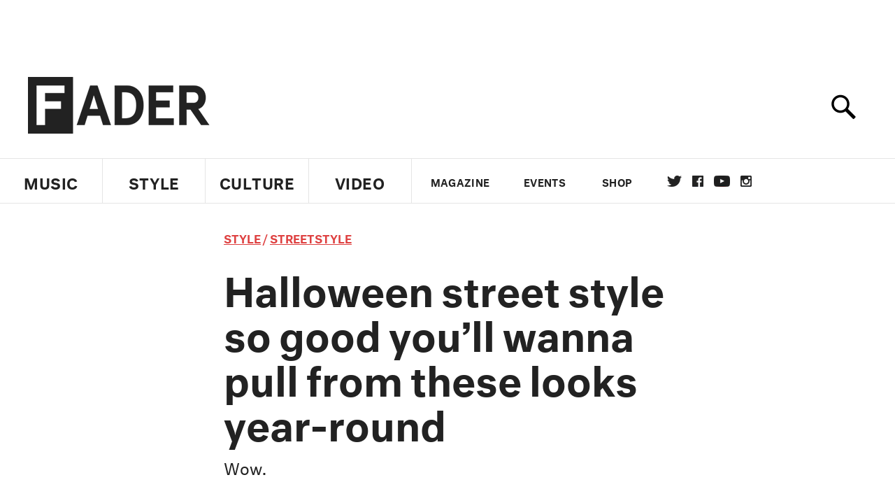

--- FILE ---
content_type: text/html; charset=utf-8
request_url: https://www.thefader.com/2018/10/31/halloween-street-style-simulation-crash-benefit
body_size: 148560
content:
<!DOCTYPE html>
<!--[if IE 8 ]> <html lang="en" class="ie8 lte8 lte9 lte10">    <![endif]-->
<!--[if IE 9 ]> <html lang="en" class="ie9 lte9 lte10">    <![endif]-->
<!--[if (gt IE 9)]><!--><html lang="en"><!--<![endif]-->
<!--[if !IE]><!--><html lang="en"><!--<![endif]-->
  <head>
    <title>Halloween street style so good you’ll wanna pull from these looks year-round | The FADER</title>

    

    <link rel="preload" href="/assets/v4/fonts/WF-026510-009147-001369-72bfbb4d7f1c28b438ff5b8dc078cb9f02e5c71319a3527d3e1613cf5b01f239.woff" as="font" type="font/woff" crossorigin="anonymous">

    <link rel="preload" href="/assets/v4/fonts/WF-026510-009147-001253-92cefcf9f8425db3674eebf29535da3cf73f87dc6b7439938ad4294948f67e79.woff" as="font" type="font/woff" crossorigin="anonymous">

    <link rel="preload" href="/assets/v4/fonts/WF-026510-009147-001251-120b5b64b0a75ece4fc07a97e9428b5ca6966de319ece24962ab503fe110b1d7.woff" as="font" type="font/woff" crossorigin="anonymous">

    <link rel="preload" href="/assets/v4/fonts/WF-026510-009147-001255-a8b63253d5e7e8012e025435f7b546f7600bc376c3f5d279b6b71e52d0eaaa52.woff" as="font" type="font/woff" crossorigin="anonymous">


  <link rel="stylesheet" href="/assets/application-91ff9564986aaacb34342b0ec963daf763649ffbe23acd2a049c613d565a21b9.css" media="all" />
  <!-- <style> -->
  <!-- </style> -->


    <script>addEventListener('error', window.__e=function f(e){f.q=f.q||[];f.q.push(e)});</script>

    <script>
 var oVa = {};
 var oDv = ["44"];

 window.rtkGPTSlotsTargeting = [];
 window.rtkGPTSlotsTargeting.push([]);

 window.rtkGPTSlotsTargeting.push({});


 var optimeratag = optimeratag || {};
 optimeratag.cmd = optimeratag.cmd || [];

 /* optimeratag.cmd.push(function() { alert("test"); });
  * optimeratag.cmd.push(function() { alert("test2"); }); */

 function onOptimeraOpsLoaded() {
   console.log("onOptimeraOpsLoaded");
   window.optimeraOpsLoaded = true;
   window.executeOptimeraOpsCmd();
 }

 function executeOptimeraOpsCmd() {
   for (k=0; k < optimeratag.cmd.length;k++){
     optimeratag.cmd[k]();
   }
   optimeratag.cmd.length = 0;
 }

 optimeratag.cmd.push = function(e) {
   Array.prototype.push.apply(this,arguments);
   if (window.optimeraOpsLoaded) {
     window.executeOptimeraOpsCmd();
   }
 }

 /* optimeratag.cmd.push(function() { alert("test3"); }); */

</script>


    <script>
     function createCookie(name, value, days) {
  if (days) {
    var date = new Date();
    date.setTime(date.getTime() + days * 24 * 60 * 60 * 1000);
    var expires = "; expires=" + date.toGMTString();
  } else var expires = "";
  document.cookie = name + "=" + value + expires + "; path=/";
}

function readCookie(name) {
  var nameEQ = name + "=";
  var ca = document.cookie.split(";");
  for (var i = 0; i < ca.length; i++) {
    var c = ca[i];
    while (c.charAt(0) == " ") c = c.substring(1, c.length);
    if (c.indexOf(nameEQ) == 0) return c.substring(nameEQ.length, c.length);
  }
  return null;
}

function eraseCookie(name) {
  createCookie(name, "", -1);
}

function refreshInitalGPTAds() {
  console.debug("CONSENT DEBUG: refreshInitalGPTAds");
  timeoutID = window.setTimeout(function() {
    for (var key in window.ad_slots) {
      value = window.ad_slots[key];
      console.log("refreshing slot: ", value);
      googletag.pubads().refresh([value]);
    }
  }, 100);
}

function setGPTNonPersonalizedAds() {
  console.log("CONSENT DEBUG: setGPTNonPersonalizedAds");
  googletag.pubads().setPrivacySettings({
    restrictDataProcessing: true
  });
  googletag.pubads().setRequestNonPersonalizedAds(1);
}

function setGPTPersonalizedAds() {
  console.log("CONSENT DEBUG: setGPTPersonalizedAds");
  googletag.pubads().setPrivacySettings({
    restrictDataProcessing: false
  });
  googletag.pubads().setRequestNonPersonalizedAds(0);
}

function setJITANonPersonalizedAds() {
  console.debug("CONSENT DEBUG: setJITANonPersonalizedAds");
  if (window.JITA) {
    jitaJS.que.push(function() {
      JITA.setRequestNonPersonalizedAds(1);
    });
  }
}

function setJITAPersonalizedAds() {
  console.debug("CONSENT DEBUG: setJITAPersonalizedAds");
  if (window.JITA) {
    jitaJS.que.push(function() {
      JITA.setRequestNonPersonalizedAds(0);
    });
  }
}

function setEUConsentCookie() {
  window.__cmp("getConsentData", null, function(result) {
    document.cookie = "EUCONSENT=" + result.consentData;
  });
}

window.addEventListener(
  "CookiebotOnDialogDisplay",
  function(e) {
    console.debug("CONSENT DEBUG: onLoad");
    window.cookieConsent = window.CookieConsent;
  },
  false
);

window.addEventListener(
  "CookiebotOnAccept",
  function(e) {
    console.debug("CONSENT DEBUG: onAccept");
    setEUConsentCookie();

    if (Cookiebot.consent.marketing) {
      //Execute code that sets marketing cookies
      console.debug("CONSENT DEBUG: marketing accepted");
      if (window.consent_region == "EU") {
        // refreshInitalGPTAds();
        setGPTPersonalizedAds();
        setJITAPersonalizedAds();
      }
    } else {
      console.debug("CONSENT DEBUG: marketing not accepted");
      // refreshInitalGPTAds();
      setGPTNonPersonalizedAds();
      setJITANonPersonalizedAds();
    }
  },
  false
);

//
window.addEventListener(
  "CookiebotOnDecline",
  function(e) {
    console.debug("CONSENT DEBUG: declined");

    if (window.consent_region == "US-CA") {
      setGPTNonPersonalizedAds();
      setJITANonPersonalizedAds();
    } else if (window.consent_region == "EU") {
      console.debug("CONSENT DEBUG: EU Allow Preferences");
      setEUConsentCookie();

      if (Cookiebot.consent.marketing) {
        console.debug("CONSENT DEBUG: Allow Personalized Ads");
        setGPTPersonalizedAds();
        setJITAPersonalizedAds();
      }
    }
  },
  false
);
// console.log("running ads.js");

window.ad_slot_positions = {};
window.ad_slots = {};
window.ad_slots_queue = {};

window.rtk_ad_ids_to_setup = [];
window.rtk_ad_ids = [];
window.rtk_timer_ad_ids = [];
window.rtk_is_serving_ad = {};
window.rtk_is_lazy_ad = {};
window.rtk_first_render = {};

window.enable_optimera = false;
window.ad_slot_to_div_map = {};
window.ad_div_to_rtk_id_map = {};

function getDivID(divName, track_multiple) {
  // console.log("getDivID: ", divName, track_multiple);

  if (window.ad_slot_positions[divName] == undefined) {
    window.ad_slot_positions[divName] = 1;
  }

  if (track_multiple) {
    divID = divName + window.ad_slot_positions[divName];
    document.getElementById(divName).id = divID;
  } else {
    divID = divName;
  }

  window.ad_slot_positions[divName] += 1;

  return divID;
}

function displayAdSlot(divName, slotName, size, track_multiple) {
  console.debug("AD DEBUG: displaying slot: " + slotName + " " + divName);

  var divID = getDivID(divName, track_multiple);

  if (window.enable_optimera) {
    window.oDv.push(divID);
    window.oVa[divID] = ["NULL"];
  }

  // Define the slot itself, call display() to
  // register the div and refresh() to fetch ad.
  googletag.cmd.push(function () {
    // console.debug("AD DEBUG: about to defineSlot: ", divID);

    // debugger;

    var slot = googletag
      .defineSlot("/1081121/" + slotName, size, divID)
      .addService(googletag.pubads());

    if (window.enable_optimera) {
      slot.setTargeting("optimera", oVa[divID]);
    }

    window.ad_slots[divName] = slot;

    // Display has to be called before
    // refresh and after the slot div is in the page.
    googletag.display(divID);
    googletag.pubads().refresh([slot]);

    // if (window.enable_optimera) {
    //   window.oPageUnload(divID);
    // }

    // if (typeof(window.ga) == "undefined") {
    // window.ga('impressionTracker:observeElements', window.ad_ids);
    // }
  });

  // console.debug("AD DEBUG: finished displaying slot: "+slotName);

  return divID;
}

function pushAdSlot(divName, slotName, size) {
  var now = new Date().getTime();
  var divID = divName + "-" + now;
  // console.debug("AD DEBUG: pushing slot with timestamp: "+divID);

  document.getElementById(divName).attr = divID;

  window.ad_slots_queue[divID] = slotName;

  // Define the slot itself
  googletag.cmd.push(function () {
    var slot = googletag
      .defineSlot("/1081121/" + slotName, size, divID)
      .addService(googletag.pubads());
    window.ad_slots_queue[divID] = slot;
  });

  // console.debug("AD DEBUG: finished pushing slot: " + slotName);
}

function setupRtkAdObserver(rtk_ad_id) {
  // console.debug("AD DEBUG: adding observer for: ", rtk_ad_id);

  if (!window.rtk_ad_ids_to_setup.includes(rtk_ad_id)) {
    window.rtk_ad_ids_to_setup.push(rtk_ad_id);
  }
}

function setupRtkTimerAd(rtk_ad_id) {
  // console.debug("AD DEBUG: adding timer ad for: ", rtk_ad_id);

  if (!window.rtk_timer_ad_ids.includes(rtk_ad_id)) {
    window.rtk_timer_ad_ids.push(rtk_ad_id);
  }

  window.rtk_is_serving_ad[rtk_ad_id] = false;
  window.rtk_first_render[rtk_ad_id] = true;
}

function setupRtkGPTSlotsTargeting(slot_name, divID) {
  if (window.enable_optimera) {
    // console.log("setupRtkGPTSlotsTargeting");
    window.oDv.push(divID);
    // window.oVa[divID] = ["NULL"];
    var obj = {};
    // obj[divID] = [["Optimera", oVa[divID]]];
    obj[divID] = [];
    console.log(obj);
    window.rtkGPTSlotsTargeting.push(obj);
    console.log(window.rtkGPTSlotsTargeting);
  }
}

function setupRtkOptimera() {
  console.log("setupRtkOptimera");

  // if (Object.keys(window.oVa).length == 0) {
  window.oVa = {
    "div-above-latest-ad": ["A6"],
    "div-above-latest-ad9": ["A6"],
    "div-below-fold-latest-ad": ["A6"],
    "div-full_width-ad": ["D4"],
    "div-leaderboard-ad": ["D4"],
    t: 1568146740,
  };
  // }

  // var obj = {};
  // obj["RTK_9u3J"] = [["Optimera", "A6"]];
  // obj["div-leaderboard-ad"] = [["Optimera", "A6"]];
  // oVa["/1081121/fader_v3_home_top_728_90"] = [["Optimera", "A6"]];

  // for (var prop in window.oVa) {
  //   console.log("setting up prop", prop);

  //   var slotName = window.ad_slot_to_div_map[prop];

  //   // debugger;
  //   if (slotName) {
  //     window.rtkGPTSlotsTargeting[1][slotName] = [
  //       ["Optimera", window.oVa[prop]]
  //     ];
  //   }
  // }
}

function setupRtkAdSlotForOptimera(divName, slotName) {
  console.log("setupAdSlotForOptimera", divName, slotName);

  var divID = divName;
  window.ad_slot_to_div_map[divID] = slotName;

  if (window.enable_optimera) {
    window.oDv.push(divID);

    // window.oVa[divID] = ["NULL"];

    var slot_path = "/1081121/" + slotName;

    window.rtkGPTSlotsTargeting[1][slot_path] = [
      ["Optimera", window.oVa[divID]],
    ];

    // var obj = window.rtkGPTSlotsTargeting[1];
    // obj[slotName] = [["Optimera", null]];

    // optimeratag.cmd.push(function() {
    //   window.oPageUnload(divName);
    // });
  }
}

function displayRtkAdSlot(rtkID, divName, slotName, track_multiple, lazy) {
  console.log(
    "displayRtkAdSlot",
    rtkID,
    divName,
    slotName,
    track_multiple,
    lazy
  );

  var divID = getDivID(divName, track_multiple);

  // $(divName).attr({ id: divID });

  console.log("divID: ", divID);

  window.ad_slot_to_div_map[divID] = slotName;
  window.ad_div_to_rtk_id_map[divID] = rtkID;

  if (window.enable_optimera) {
    window.oDv.push(divID);
    // window.oVa[divID] = ["NULL"];
  }

  jitaJS.que.push(function () {
    var slot_path = "/1081121/" + slotName;

    if (window.enable_optimera) {
      window.rtkGPTSlotsTargeting[1][slot_path] = [
        ["Optimera", window.oVa[divID]],
      ];
    }

    var obj = {};
    obj[rtkID] = divID;
    // lazy = false;

    if (lazy) {
      window.rtk_is_lazy_ad[divID] = true;
    } else {
      window.rtk_is_lazy_ad[divID] = false;
      jitaJS.rtk.refreshAdUnits([rtkID], false, obj);
    }

    if (window.enable_optimera) {
      window.oPageUnload(divID);
    }

    // optimeratag.cmd.push(function() {
    //   window.
    // });
  });

  return divID;
}
;



    </script>

      <base href="/">
      <script src="/assets/application_article_desktop-fab3a3970ded880e308a94da509f772b642f7e916e1cca85173087b14c1b4bdf.js" defer="defer"></script>

    <script src="/packs/js/runtime-49166a9d18a6dd0a1413.js" defer="defer"></script>
<script src="/packs/js/961-60b080d38b5b9f101b36.js" defer="defer"></script>
<script src="/packs/js/820-013be7aaf0af5f8bc57b.js" defer="defer"></script>
<script src="/packs/js/917-19da76283c46fcbfc255.js" defer="defer"></script>
<script src="/packs/js/127-6cb060c121cf95e52a76.js" defer="defer"></script>
<script src="/packs/js/434-0732d8fb275b01d6ad06.js" defer="defer"></script>
<script src="/packs/js/application-159c3d050bb63affd3cb.js" defer="defer"></script>

    <link rel="stylesheet" href="/packs/css/434-e6afa166.css" media="all" />

    


<!-- Google tag (gtag.js) -->
<script async src="https://www.googletagmanager.com/gtag/js?id=G-S5CR3HGK1G"></script>
<script>
  window.dataLayer = window.dataLayer || [];
  function gtag(){dataLayer.push(arguments);}
  gtag('js', new Date());

  gtag('config', 'G-S5CR3HGK1G');
</script>

<!--
<script>
 window.ga=window.ga||function(){(ga.q=ga.q||[]).push(arguments)};ga.l=+new Date;

 console.log("GA: command queue initialized.");
</script>

  <script>

   ga("create", "UA-272695-2", "auto", { useAmpClientId: true });
   ga("set", "anonymizeIp", true);
   ga("set", "transport", "beacon");

   if (window.location.pathname === "home") {
     ga("set", "page", "/");
   }

   console.log("GA: tracker setup.");

   
      ga('set', 'dimension1', "Nazuk Kochhar");

    ga('set', 'dimension2', 'Style');
    ga('set', 'dimension3', 'Features');
    ga('set', 'dimension14', 'feature');


    /* ga('send', 'pageview'); */
    console.log("GA: ran ga_pre_pageview_hook");



  </script>

    <script async src="https://www.google-analytics.com/analytics.js"></script>

-->


<script defer data-domain="thefader.com" src="https://plausible.io/js/script.js"></script>
<script defer data-domain="thefader.com" src="https://plausible.io/js/script.outbound-links.js"></script>

<!-- 
<script type='text/javascript'>
 googletag = googletag || {};
 var googletag = googletag;
 googletag.cmd = googletag.cmd || [];

 (function() {
   var gads = document.createElement('script');
   gads.async = true;
   gads.type = 'text/javascript';
   var useSSL = 'https:' == document.location.protocol;
   gads.src = (useSSL ? 'https:' : 'http:') + 
              '//www.googletagservices.com/tag/js/gpt.js';
   var node = document.getElementsByTagName('script')[0];
   node.parentNode.insertBefore(gads, node);
 })();
</script>
-->
<script type='text/javascript'>
  window.googletag = window.googletag || {cmd: []};
</script>

<script async src="https://securepubads.g.doubleclick.net/tag/js/gpt.js"></script>


<script type='text/javascript'>

   googletag.cmd.push(function() {

     // Infinite scroll requires SRA
     googletag.pubads().enableSingleRequest();

     // Disable initial load, we will use refresh() to fetch ads.
     // Calling this function means that display() calls just
     // register the slot as ready, but do not fetch ads for it.
     googletag.pubads().disableInitialLoad();

     // Collapse empty ad divs only after ad fetch fails (not before)
     // This preserves min-height reservations during loading
     googletag.pubads().collapseEmptyDivs(true, true);

     var params={};
     window.location.search
           .replace(/[?&]+([^=&]+)=([^&]*)/gi,
                    function(str,key,value) {
                      params[key.toLowerCase()] = value;
                    }
           );

     for (var k in params){
       if(k.indexOf("utm") === 0)
       {
         googletag.pubads().setTargeting(k,params[k]);
       }
     }

     googletag.pubads().enableLazyLoad({
       // Fetch ad when 2 screens away (allows auction to complete before user arrives)
       fetchMarginPercent: 200,
       // Render ad when 1 screen away (ensures ad is visible when user scrolls to it)
       renderMarginPercent: 100,
       // Mobile multiplier (effectively 400% fetch, 200% render to handle fast scrolling)
       mobileScaling: 2.0
     });

       googletag.enableServices();

     if (window.consent_region == "EU") {
       if (readCookie("forbid_personalized_ads") == "0") {
         setGPTPersonalizedAds();
       } else {
         setGPTNonPersonalizedAds();
       }
     }

     if (window.consent_region == "US-CA") {
       if (readCookie("forbid_personalized_ads") == "1") {
         setGPTNonPersonalizedAds();
       }
     }

   });

  </script>

<script type="text/javascript">
 //declare this in the head before jita
 var jitaJS = window.jitaJS || {};
 jitaJS.que = jitaJS.que || [];
</script>






  <!-- Begin comScore Tag -->
<script>
 var _comscore = _comscore || [];
 _comscore.push({ c1: "2", c2: "16442793" });
 (function() {
   var s = document.createElement("script"), el = document.getElementsByTagName("script")[0];
   s.async = true;
   /* s.defer = true; */
   s.src = (document.location.protocol == "https:" ? "https://sb" : "http://b") + ".scorecardresearch.com/beacon.js";
   el.parentNode.insertBefore(s, el);
 })();
</script>
<noscript>
  <img src="http://b.scorecardresearch.com/p?c1=2&c2=16442793&cv=2.0&cj=1" />
</noscript>
<!-- End comScore Tag -->

  <!-- Quantcast Tag, part 1 -->
<script type="text/javascript">
 var _qevents = _qevents || [];
 (function() {
   var elem = document.createElement('script');
   elem.src = (document.location.protocol == "https:" ? "https://secure" : "http://edge")
            + ".quantserve.com/quant.js";
   /* elem.async = true; */
   elem.defer = true;
   elem.type = "text/javascript";
   var scpt = document.getElementsByTagName('script')[0];
   scpt.parentNode.insertBefore(elem, scpt);  
 })();
</script>

  <script>window.twttr = (function(d, s, id) {
   var js, fjs = d.getElementsByTagName(s)[0],
       t = window.twttr || {};
   if (d.getElementById(id)) return t;
   js = d.createElement(s);
   js.id = id;
   js.src = "https://platform.twitter.com/widgets.js";
   fjs.parentNode.insertBefore(js, fjs);

   t._e = [];
   t.ready = function(f) {
     t._e.push(f);
   };

   return t;
 }(document, "script", "twitter-wjs"));</script>

  <!-- <script async="" defer="" src="//platform.instagram.com/en_US/embeds.js"></script> -->

<script async src="//platform.instagram.com/en_US/embeds.js"></script>

  <!-- Facebook Pixel Code -->
<meta name="facebook-domain-verification" content="8hp7106emaf67czjp03ks61b6zky1h" />

    <script>

 !function(f,b,e,v,n,t,s){if(f.fbq)return;n=f.fbq=function(){n.callMethod?
                                                             n.callMethod.apply(n,arguments):n.queue.push(arguments)};if(!f._fbq)f._fbq=n;
   n.push=n;n.loaded=!0;n.version='2.0';n.queue=[];t=b.createElement(e);
   t.async=!0;
   /* t.defer=!0; */
   t.src=v;s=b.getElementsByTagName(e)[0];s.parentNode.insertBefore(t,s)}(window,
                                                                          document,'script','https://connect.facebook.net/en_US/fbevents.js');

 fbq('init', '974085915995561');
 fbq('track', "PageView");
 fbq('track', 'ViewContent');

</script>

<!-- End Facebook Pixel Code -->

  <script>!function(n){if(!window.cnx){window.cnx={},window.cnx.cmd=[];var t=n.createElement('iframe');t.src='javascript:false'; t.display='none',t.onload=function(){var n=t.contentWindow.document,c=n.createElement('script');c.src='//cd.connatix.com/connatix.player.js?cid=1ffe1aa7-eb53-11e9-b4d2-06948452ae1a&pid=922834d4-f1e3-44aa-ad95-3124387b6fd7',c.setAttribute('async','1'),c.setAttribute('type','text/javascript'),n.body.appendChild(c)},n.head.appendChild(t)}}(document);</script>





    <meta name="csrf-param" content="authenticity_token" />
<meta name="csrf-token" content="dtbC5FSGpJilHmsM7zGkfCjyfi5uKMl4qS-TUrhsv3TKcslCKYuP8i-yUdTVQs3uNbXFWRDC_yudCcfUaX0CpA" />

<meta name="viewport" content="initial-scale=1, maximum-scale=1">
<meta name="msvalidate.01" content="CFDCCD68D11A9B3C2CE7EE854D821682" />

<meta itemprop="name" content="The FADER">

  



    <link rel="canonical" href="https://www.thefader.com/2018/10/31/halloween-street-style-simulation-crash-benefit" />

    
  <meta name="description" content="Our favorite spooky looks from last weekend&#39;s Halloween party and benefit Simulation Crash."/>
  <meta itemprop="description" content="Our favorite spooky looks from last weekend&#39;s Halloween party and benefit Simulation Crash."/>


<meta itemprop="url" content="https://www.thefader.com/2018/10/31/halloween-street-style-simulation-crash-benefit" />

<meta property="og:site_name" content="The FADER"/>
<meta property="og:type" content="article" />

  <meta property="og:title" content="Halloween street style so good you’ll wanna pull from these looks year-round"/>

<meta itemprop="publisher" itemscope itemtype="http://schema.org/Organization">
  <meta itemprop="name" content="The FADER">
</meta>

<meta itemprop="description" property="og:description" content="Our favorite spooky looks from last weekend's Halloween party and benefit Simulation Crash."/>

<meta property="og:url" content="https://www.thefader.com/2018/10/31/halloween-street-style-simulation-crash-benefit" />





  <meta itemprop="image" content="https://thefader-res.cloudinary.com/private_images/c_limit,w_1024/c_crop,h_532,w_1023,x_0,y_161,f_auto,q_auto:eco/Fader_x_Melting_Point_-_004_WEB_ne5fd6/Fader_x_Melting_Point_-_004_WEB_ne5fd6.jpg">

  <meta property="og:image" content="https://thefader-res.cloudinary.com/private_images/c_limit,w_1024/c_crop,h_532,w_1023,x_0,y_161,f_auto,q_auto:eco/Fader_x_Melting_Point_-_004_WEB_ne5fd6/Fader_x_Melting_Point_-_004_WEB_ne5fd6.jpg"/>
  <meta property="og:image:width" content="1023" />
  <meta property="og:image:height" content="532" />

<meta property="twitter:card" content="summary_large_image" />
<meta property="twitter:site" content="@thefader" />

  <meta property="twitter:title" content="Halloween street style so good you’ll wanna pull from these looks year-round" />

<meta property="twitter:description" content="Our favorite spooky looks from last weekend's Halloween party and benefit Simulation Crash." />

    <meta property="twitter:image" content="https://thefader-res.cloudinary.com/private_images/c_limit,w_1024/c_crop,h_532,w_1023,x_0,y_161,f_auto,q_auto:eco/Fader_x_Melting_Point_-_004_WEB_ne5fd6/Fader_x_Melting_Point_-_004_WEB_ne5fd6.jpg"/>


<meta property="twitter:url" content="https://www.thefader.com/2018/10/31/halloween-street-style-simulation-crash-benefit" />

<script type="application/ld+json">
  {
  "@context": "http://schema.org",
  "@type": "NewsArticle",
   "mainEntityOfPage":{
      "@type":"WebPage",
      "@id":"https://www.thefader.com/2018/10/31/halloween-street-style-simulation-crash-benefit"
    },
  "headline": "Halloween street style so good you’ll wanna pull from these looks year-round",
  "url": "https://www.thefader.com/2018/10/31/halloween-street-style-simulation-crash-benefit",
  "image": "https://thefader-res.cloudinary.com/private_images/c_limit,w_1024/c_crop,h_532,w_1023,x_0,y_161/w_1600,c_limit,f_auto,q_auto:eco/Fader_x_Melting_Point_-_004_WEB_ne5fd6/Fader_x_Melting_Point_-_004_WEB_ne5fd6.jpg",
  "thumbnailUrl": "https://thefader-res.cloudinary.com/private_images/w_640,c_limit,f_auto,q_auto:eco/Fader_x_Melting_Point_-_004_WEB_ne5fd6/halloween-street-style-simulation-crash-benefit.jpg",
  "dateCreated": "2018-10-31T14:49:14Z",
  "articleSection": "Style",
  "creator": "Nazuk Kochhar",
  "keywords": ["Street Style","Streetstyle"],
  "author": {
    "@type": "Person",
    "name": "Nazuk Kochhar"
  },
"datePublished": "2018-10-31T14:49:14Z",
"dateModified": "2018-10-31T15:39:38Z",
"publisher": {
      "@type": "Organization",
      "name": "The FADER",
      "logo": {
        "@type": "ImageObject",
        "url": "https://www.thefader.com/assets/Fader_192x60-0bd22b53934f61a7ed7927114b787582d4689c5471b55111ab9139da93ac6eb8.png",
        "width": "192",
        "height": "60"
      }
}
}
</script>



    


  <script>
   var nextPostIds = [117136,116816,114156,113637,111303,108238,101527,100383,97354,95860];
   var recommendedPosts = []
  </script>



<meta property="fb:app_id" content="958226167632202" />
<meta property="fb:pages" content="6815651902" />

<link rel="apple-touch-icon" href="/apple-touch-icon.png"/>
<link rel="apple-touch-icon" sizes="180x180" href="/apple-touch-iphone6.png"/>
<link rel="apple-touch-icon" sizes="76x76" href="/apple-touch-ipad2_mini.png"/>
<link rel="apple-touch-startup-image" href="/apple-touch-icon.png"/>

<meta name="monetization" content="$ilp.uphold.com/ZQxzb4Ew4FxP" />


  </head>

  <body class="united_states">


    <div class="main_wrapper" id='main_wrapper'>
      <!-- HEADER -->

  <!-- NEED TO CHECK IF WE ARE ON THE HOMEPAGE, if not, no war story -->
<nav class="full">

  <!-- only include war story/expanded nav if it is NOT a mobile device -->


      <div class="expanded">
        <div class="ad top-ad banner_ad">
  
  <div class="ad-container">
    <div id='div-leaderboard-ad' >

  <!-- <div id='div-leaderboard-ad' class="ad-fixed-"> -->


    <script type='text/javascript'>

     displayAdSlot('div-leaderboard-ad', 'fader_v3_article_top_728_90', [[970, 250], [728, 90]]);

    </script>
</div>

  </div>

      </div>



    <div class="header_wrap gutter_left">
      <a data-ga-event-category="Logo Nav" data-ga-event-action="click" data-ga-on="click" href="/home" class="logo_wrap">
        <div class="logo "></div>
      </a>
      <form action='/search' method='GET' name='search_form' id='search_form' class="gutter_left" autocomplete="off" data-search='true'>
  <input type='text' name='query' value='' placeholder="" id=''>
</form>

      <span class="icon_wrap search_wrap">
        <div class="icon search_icon"></div>
      </span>
    </div>
      </div>


  <div class="main_nav ">
    <div data-ga-event-category="Logo Nav" data-ga-event-action="click" data-ga-on="click" class="small_logo_wrap">
      <a href="/home"><div class="small_logo"></div></a>
    </div>
    <div class="nav_inner_wrap">

      <div id="verticals_nav" class="verticals_wrap" style="">
        <ul class="verticals_links">

            <li class="music " data-ga-event-category="Music Nav" data-ga-event-action="click" data-ga-on="click"><a id="music_nav_link" href="/music"><span>Music</span></a></li>
            <li class="style " data-ga-event-category="Style Nav" data-ga-event-action="click" data-ga-on="click"><a id="style_nav_link" href="/style"><span>Style</span></a></li>
            <li class="culture " data-ga-event-category="Culture Nav" data-ga-event-action="click" data-ga-on="click"><a id="culture_nav_link" href="/culture"><span>Culture</span></a></li>
            <li class="culture " data-ga-event-category="Video Nav" data-ga-event-action="click" data-ga-on="click"><a id="video_nav_link" href="/fader-tv"><span>Video</span></a></li>
        </ul>
      </div>

      
      <div class="links_wrap ui_control_element" ui-toggle="Menu">
        <div class="search_wrap">
          <form action='/search' method='GET' name='search_form_small' id='search_form_small' class="gutter_left" autocomplete="off" data-search='true'>
  <input type='text' name='query' value='' placeholder="" id=''>
</form>

          <div class="icon search_icon_sm"></div>
        </div>
        <div class="hamburger_wrap ui_control" ui-toggle="Menu" ui-toggle-el=".links_wrap">
          <div class="hamburger"></div>
        </div>
        <ul class="links">
          <li class="mobile_only accordion"><a class="gutter_left" href="#"><span>Feed</span><span class="mobile_only icon_arrow"></span></a>
            <ul class="mobile_only mobile_filter">
              <li><a class="active" href="?">All Posts</a></li>
              <li><a href="/posts/featured">Featured Posts</a></li>
              <li><a class="" href="/trending">Trending Posts</a></li>
            </ul>
          </li>

          <li class="li_magazine " data-ga-event-category="Magazine Nav" data-ga-event-action="click" data-ga-on="click"><a id="magazine_nav_link" class="gutter_left" href="/magazine"><span>Magazine</span></a></li>
          <li class="li_events " data-ga-event-category="Events Nav" data-ga-event-action="click" data-ga-on="click"><a id="events_nav_link" class="gutter_left" href="/events"><span>Events</span></a></li>
          <li class="li_shop" data-ga-event-category="Shop Nav" data-ga-event-action="click" data-ga-on="click"><a class="gutter_left" target="_blank" id="shop_nav_link" href="https://shop.thefader.com/"><span>Shop</span></a></li>

          <li class="li_socials">

            <div class="social_links_wrap">
              <a target="new" class="twitter" href="https://twitter.com/thefader" data-ga-event-category="Twitter Nav" data-ga-event-action="click" data-ga-on="click">Twitter</a>
              <a target="new" class="facebook" href="https://www.facebook.com/thefader" data-ga-event-category="Facebook Nav" data-ga-event-action="click" data-ga-on="click">facebook</a>
              <a target="new" class="youtube" href="https://www.youtube.com/user/TheFaderTeam?sub_confirmation=1" data-ga-event-category="Youtube Nav" data-ga-event-action="click" data-ga-on="click">youtube</a>
              <a target="new" class="instagram" href="https://www.instagram.com/thefader/" data-ga-event-category="Instagram Nav" data-ga-event-action="click" data-ga-on="click">instagram</a>
            </div>

          </li>

          <li>
            <a href="http://www.thefader.com/home">
              US Edition
            </a>
          </li>
          
          <li>
            <a href="http://www.thefader.com/uk">
              UK Edition
            </a>
          </li>

            <li>
              <a href="http://www.thefader.com/ca">
                Canada Edition
              </a>
            </li>

        </ul>

      </div>

    </div>

    <div class='nav_radio_wrap' style="display: none;">
      <div class='nav_radio_controls'>
        <ul><li class='prev'><span></span></li><li class='toggle'><span></span></li><li class='next'><span></span></li></ul>
      </div>
      <div class="icon_wrap radio_wrap ui_control ui_control_element" ui-toggle="faderRadio">
        <div class="icon radio_icon"></div>
        <div class="icon radio_icon_close"></div>
      </div>
    </div>

    
    

    <div class="icon_wrap search_wrap ui_control " ui-toggle="collapsedSearch" ui-toggle-el=".collapsed_search">
      <div class="icon search_icon_sm "></div>
    </div>
    
  </div>
  <!-- FOLLOW OVERLAY desktop -->
  <div class="follow_overlay ui_control_element gutter_left gutter_right" ui-toggle="followOverlay">
    <div class="icon_close"></div>
    <h2 class="mono_heading size_28">Follow the Fader</h2>
    <ul class="follow_links">
      <li class="social twitter"><a class="twitter" target="_blank" href="https://twitter.com/thefader"></a></li>
      <li class="social facebook"><a class="facebook" target="_blank" href="https://www.facebook.com/thefader"></a></li>
      <li class="social youtube"><a class="youtube" target="_blank" href="http://www.youtube.com/user/TheFaderTeam?sub_confirmation=1"></a></li>
      <li class="social pinterest"><a class="pinterest" target="_blank" href="https://www.pinterest.com/thefader/"></a></li>
      <li class="social tumblr"><a class="tumblr" target="_blank" href="http://thefader.tumblr.com/"></a></li>
      <li class="social instagram"><a class="instagram" target="_blank" href="http://instagram.com/thefader"></a></li>
      <li class="social soundcloud"><a class="soundcloud" target="_blank" href="http://soundcloud.com/fadermedia"></a></li>
      <li class="social spotify"><a class="spotify" target="_blank" href="http://open.spotify.com/app/thefader"></a></li>
      <li class="social vsco"><a class="vsco" target="_blank" href="http://thefader.vsco.co/grid/1"></a></li>
      <li class="social google"><a class="google" target="_blank" href="http://plus.google.com/+TheFADER"></a></li>
      <li class="social RSS"><a class="rss" target="_blank" href="http://feeds.feedburner.com/TheFaderMagazine/"></a></li>
    </ul>
  </div>
  <div class="collapsed_search ui_control_element gutter_left " ui-toggle="collapsedSearch" >
    <div class="icon search_icon"></div>
    <form action='/search' method='GET' name='search_form_small' id='search_form_small' class="gutter_left" autocomplete="off" data-search='true'>
  <input type='text' name='query' value='' placeholder="" id=''>
</form>

    <div class='right_text'>
      <span class='enter_to_search'>Press Enter to Search</span>
    </div>
  </div>
</nav>

<div class="mobile_nav_wrapper">
  <div class="links_wrapper">
    <ul class="links">
      <li><a class="gutter_left music " href="/music">Music</a></li>
      <li><a class="gutter_left style " href="/style">Style</a></li>
      <li><a class="gutter_left culture " href="/culture">Culture</a></li>
      <li ><a class="gutter_left" href="/fader-tv"><span>Video</span></a></li>
      <li  ><a class="gutter_left" href="/magazine"><span>Magazine</span></a></li>
      <li ><a class="gutter_left" href="/events"><span>Events</span></a></li>
      <li><a class="gutter_left" target="_blank" href="https://shop.thefader.com/"><span>Shop</span></a></li>
      <li>
        <a class="gutter_left" href="http://www.thefader.com/home">
          US Edition
        </a>
      </li>
      <li>
        <a class="gutter_left" href="http://www.thefader.com/uk">
          UK Edition
        </a>
      </li>

        <li>
          <a class="gutter_left" href="http://www.thefader.com/ca">
            Canada Edition
          </a>
        </li>
      
      <!-- <li class="mobile_only ui_control" ui-toggle="faderRadio"><a class="gutter_left" href="#"><span>Fader Radio</span></a></li> -->
      <!-- <li class="follow_mobile accordion mobile_only"><span class="gutter_left"><span>Follow the Fader</span><span class="mobile_only icon_arrow"></span></span> -->
      <!--   <\!-- FOLLOW LINKS LIST MOBILE -\-> -->
      <!--   <ul class="mobile_only mobile_follow"> -->
      <!--     <li><a target="_blank" href="https://twitter.com/thefader">Twitter</a></li> -->
      <!--     <li><a target="_blank" href="https://www.facebook.com/thefader">Facebook</a></li> -->
      <!--     <li><a target="_blank" href="http://www.youtube.com/user/TheFaderTeam">Youtube</a></li> -->
      <!--     <li><a target="_blank" href="https://www.pinterest.com/thefader/">Pinterest</a></li> -->
      <!--     <li><a target="_blank" href="http://thefader.tumblr.com/">Tumblr</a></li> -->
      <!--     <li><a target="_blank" href="http://instagram.com/thefader">Instagram</a></li> -->
      <!--     <li><a target="_blank" href="http://soundcloud.com/fadermedia">Soundcloud</a></li> -->
      <!--     <li><a target="_blank" href="http://open.spotify.com/app/thefader">Spotify</a></li> -->
      <!--     <li><a target="_blank" href="http://thefader.vsco.co/grid/1">VSCO</a></li> -->
      <!--     <li><a target="_blank" href="http://plus.google.com/+TheFADER">Google+</a></li> -->
      <!--     <li><a target="_blank" href="http://feeds.feedburner.com/TheFaderMagazine/">RSS</a></li> -->
      <!-- </ul> -->

      <!-- </li> -->

    </ul>
  </div>
</div>





<div class="main_content">
  <div class="main_content_top">
    


<style>
 
</style>

<!-- ARTICLE TYPES: super_feature, feature, simple -->

<section class="main article vertical_style " data-page-type="article" data-article-id="95899" data-post-model-version="2" data-article-type="feature" data-ad-section-name="article">


  <!-- <div id='div-below-fold-latest-ad'>
       </div> -->


                  <!--======= FEATURE and VIDEO =======-->

              <article id="article-95899" class="feature gutter_top feature_article_type ">

                <div class="header_block">


                  <div class="title_block triple_gutter_left triple_gutter_right">
                    <div class="slug style"><a class="vertical" href="/style">
  style</a>
  /
  <a class="category" href="/tag/streetstyle">Streetstyle
  </a>


</div>

                    <h1>Halloween street style so good you’ll wanna pull from these looks year-round</h1>

                      <h2 class="deck">Wow.</h2>


                    <div class="credits">
                        <div class="author">
    <span>
      By <span class="credit_name"><a href="/contributor/nazuk-kochhar">Nazuk Kochhar</a></span>
  </div>

  <div class="photographer">Photographer <span class="credit_name"><a href="/contributor/hao-nguyen">Hao Nguyen</a></span></div>

<div class="posted">
  <div>
    October 31, 2018
  </div>
</div>

                    </div>

                    <div id="new_socials_bottom" class="new_socials_footer  ">

  <a target=&quot;new&quot; href="https://www.facebook.com/sharer/sharer.php?u=https%3A%2F%2Fwww.thefader.com%2F2018%2F10%2F31%2Fhalloween-street-style-simulation-crash-benefit%3Futm_source%3Df%26utm_medium%3Dfb%26utm_campaign%3Dshare" class="new_social_footer_button facebook new_social_share_button" data-ga-event-category="Social Share" data-ga-event-label="Facebook" data-ga-on="click" data-ga-event-action="cilck">
      <img class="" width="40" height="40" src="/assets/FDR_SocialSharing_Facebook-747312c39722d47504a80f02500b8d4ad2e36acf922bad1c83799db1bc77f605.png" />
      <!-- <span>Share</span> -->
  </a>

  <a target=&quot;new&quot; href="https://twitter.com/intent/tweet?url=https%3A%2F%2Fwww.thefader.com%2F2018%2F10%2F31%2Fhalloween-street-style-simulation-crash-benefit%3Futm_source%3Df%26utm_medium%3Dtw%26utm_campaign%3Dshare&amp;text=Halloween street style so good you’ll wanna pull from these looks year-round&amp;via=thefader" class="new_social_footer_button twitter new_social_share_button" data-ga-event-category="Social Share" data-ga-event-label="Twitter" data-ga-on="click" data-ga-event-action="cilck">

    <img class="" width="40" height="40" src="/assets/FDR_SocialSharing_Twitter-8d78f695280aa3f8a4461702c68e9fcbfd6042af1600c62d49fdec4b735fb57a.png" />
    <!-- <span>Tweet</span> -->
  </a>

</div>

                  </div>
                </div>





    

<div class="content_blocks">




    
<style>

</style>


  <div id="content_block-180216" class="content_block paragraph image triple_gutter_right triple_gutter_left center_align">
  <div class="content_inner_wrapper">



      <div class="media_wrapper">
        
  






  <img
    src="https://thefader-res.cloudinary.com/private_images/w_1440,c_limit,f_auto,q_auto:best/Fader_x_Melting_Point_-_002_WEB_j0b1nk/full-look-ping-le-shoes-saint-laurent.jpg"
    srcset="https://thefader-res.cloudinary.com/private_images/w_220,c_limit,f_auto,q_auto:best/Fader_x_Melting_Point_-_002_WEB_j0b1nk/full-look-ping-le-shoes-saint-laurent.jpg 220w,https://thefader-res.cloudinary.com/private_images/w_300,c_limit,f_auto,q_auto:best/Fader_x_Melting_Point_-_002_WEB_j0b1nk/full-look-ping-le-shoes-saint-laurent.jpg 300w,https://thefader-res.cloudinary.com/private_images/w_400,c_limit,f_auto,q_auto:best/Fader_x_Melting_Point_-_002_WEB_j0b1nk/full-look-ping-le-shoes-saint-laurent.jpg 400w,https://thefader-res.cloudinary.com/private_images/w_600,c_limit,f_auto,q_auto:best/Fader_x_Melting_Point_-_002_WEB_j0b1nk/full-look-ping-le-shoes-saint-laurent.jpg 600w,https://thefader-res.cloudinary.com/private_images/w_750,c_limit,f_auto,q_auto:best/Fader_x_Melting_Point_-_002_WEB_j0b1nk/full-look-ping-le-shoes-saint-laurent.jpg 750w,https://thefader-res.cloudinary.com/private_images/w_840,c_limit,f_auto,q_auto:best/Fader_x_Melting_Point_-_002_WEB_j0b1nk/full-look-ping-le-shoes-saint-laurent.jpg 840w,https://thefader-res.cloudinary.com/private_images/w_960,c_limit,f_auto,q_auto:best/Fader_x_Melting_Point_-_002_WEB_j0b1nk/full-look-ping-le-shoes-saint-laurent.jpg 960w,https://thefader-res.cloudinary.com/private_images/w_1260,c_limit,f_auto,q_auto:best/Fader_x_Melting_Point_-_002_WEB_j0b1nk/full-look-ping-le-shoes-saint-laurent.jpg 1260w,https://thefader-res.cloudinary.com/private_images/w_1800,c_limit,f_auto,q_auto:best/Fader_x_Melting_Point_-_002_WEB_j0b1nk/full-look-ping-le-shoes-saint-laurent.jpg 1800w,https://thefader-res.cloudinary.com/private_images/w_2400,c_limit,f_auto,q_auto:best/Fader_x_Melting_Point_-_002_WEB_j0b1nk/full-look-ping-le-shoes-saint-laurent.jpg 2400w,"
    sizes="(max-width: 768px) 100vw, 640px"
    alt="Halloween street style so good you’ll wanna pull from these looks year-round"
  />






<span class="img_caption">

    <span class="caption">
      FULL LOOK Ping Le, SHOES Saint Laurent
    </span>

  <span class="credit">
      &nbsp;

    
  </span>

</span>





      </div>

  </div>
</div>










    
<style>

</style>


  <div id="content_block-180217" class="content_block paragraph text triple_gutter_right triple_gutter_left center_align">
  <div class="content_inner_wrapper">




      <div class="paragraph_wrapper center_align">






          <p>
            Halloween’s today, but more than a few spooky functions took place this past weekend — Brooklyn’s <a target="_new" href="https://www.facebook.com/events/707509106314501/">Simulation Crash</a> being one of them. The event-project and benefit party was produced by <a target="_new" href="http://www.rector.nyc/">artist Zev Rector</a> in collaboration with curatorial project <a target="_new" href="https://www.facebook.com/aactiveculturess/">Active Cultures</a> and rave night <a target="_new" href="https://www.meltingpointnyc.com/">Melting Point.</a> All night, attendees went up to an insane lineup of DJs and artists curated by Active Cultures ranging from Richmond, Virginia noise outfit Prison Religion to NAAFI’s Debit, Halcyon Veil’s RABIT, to FDM specialists Epic B & Uninamise, to producer Dasychira. The event also featured a wild car wreck installation by Rector himself. 
          </p>

            <div class="" style="padding-bottom: 20px; margin-top: 20px; text-align: left;">
  <div class="ad  paragraph_wrapper">
    <div style="color: #ccc; font-size: 12px; margin-bottom: 5px;">ADVERTISEMENT</div>
        
<div id='div-above-latest-ad' >






      <div id="above-the-fold-ad">
        <script type='text/javascript'>
         var ad_id = displayAdSlot('above-the-fold-ad', 'fader_v3_article_above_the_fold1_300x250', [300, 250], true);
        </script>
      </div>





</div>


  </div>
</div>










          <p>
            Proceeds from the event, made possible through support from Kenneth and Miriam Chan, went toward California-based non-profit Al Otro Lado, which <a target="_new" href="https://alotrolado.org/who-we-are/">provides direct legal services for indigent deportees, migrants, and refugees. </a>
          </p>










          <p>
            Outfitting yourself for maximum spookiness is super fun, but pulling off chilling looks with embedded chicness is next-level. Simulation Crash was filled with people who mastered getting a chilling fit off, turning bleeding faces, horned foreheads, and chains on chains into some of the most compelling looks imaginable. Add this to your mood board for moody-as-hell but still totally wearable fall looks, and thank us later. Scroll on for our favorite get ups from the night, and click here for more of FADER’s favorite <a href="https://www.thefader.com/tag/street-style">street style</a> moments this year. 
          </p>





      </div>


  </div>
</div>










    
<style>

</style>


  <div id="content_block-180218" class="content_block diptych triple_gutter_right triple_gutter_left">
  
  <div class="media_wrapper half_gutter_right gutter_btm">

    
    




  

  <img
    src="https://thefader-res.cloudinary.com/private_images/w_760,c_limit,f_auto,q_auto:eco/Fader_x_Melting_Point_-_031_WEB_tfiyoc/headpiece-goth-ren-necklace-pauli-cakes.jpg"
    srcset="https://thefader-res.cloudinary.com/private_images/w_220,c_limit,f_auto,q_auto:eco/Fader_x_Melting_Point_-_031_WEB_tfiyoc/headpiece-goth-ren-necklace-pauli-cakes.jpg 220w,https://thefader-res.cloudinary.com/private_images/w_300,c_limit,f_auto,q_auto:eco/Fader_x_Melting_Point_-_031_WEB_tfiyoc/headpiece-goth-ren-necklace-pauli-cakes.jpg 300w,https://thefader-res.cloudinary.com/private_images/w_400,c_limit,f_auto,q_auto:eco/Fader_x_Melting_Point_-_031_WEB_tfiyoc/headpiece-goth-ren-necklace-pauli-cakes.jpg 400w,https://thefader-res.cloudinary.com/private_images/w_600,c_limit,f_auto,q_auto:eco/Fader_x_Melting_Point_-_031_WEB_tfiyoc/headpiece-goth-ren-necklace-pauli-cakes.jpg 600w,https://thefader-res.cloudinary.com/private_images/w_750,c_limit,f_auto,q_auto:eco/Fader_x_Melting_Point_-_031_WEB_tfiyoc/headpiece-goth-ren-necklace-pauli-cakes.jpg 750w,https://thefader-res.cloudinary.com/private_images/w_840,c_limit,f_auto,q_auto:eco/Fader_x_Melting_Point_-_031_WEB_tfiyoc/headpiece-goth-ren-necklace-pauli-cakes.jpg 840w,https://thefader-res.cloudinary.com/private_images/w_960,c_limit,f_auto,q_auto:eco/Fader_x_Melting_Point_-_031_WEB_tfiyoc/headpiece-goth-ren-necklace-pauli-cakes.jpg 960w,https://thefader-res.cloudinary.com/private_images/w_1260,c_limit,f_auto,q_auto:eco/Fader_x_Melting_Point_-_031_WEB_tfiyoc/headpiece-goth-ren-necklace-pauli-cakes.jpg 1260w,https://thefader-res.cloudinary.com/private_images/w_1800,c_limit,f_auto,q_auto:eco/Fader_x_Melting_Point_-_031_WEB_tfiyoc/headpiece-goth-ren-necklace-pauli-cakes.jpg 1800w,https://thefader-res.cloudinary.com/private_images/w_2400,c_limit,f_auto,q_auto:eco/Fader_x_Melting_Point_-_031_WEB_tfiyoc/headpiece-goth-ren-necklace-pauli-cakes.jpg 2400w,"
     sizes="(max-width: 768px) 100vw, 50vw"
     alt="Halloween street style so good you’ll wanna pull from these looks year-round"
     />




<span class="img_caption">

    <span class="caption">
      HEADPIECE Goth Ren, NECKLACE Pauli
Cakes
    </span>

  <span class="credit">
      &nbsp;

    
  </span>

</span>




  </div>
  <div class="media_wrapper half_gutter_left" style="">

    
    




  

  <img
    src="https://thefader-res.cloudinary.com/private_images/w_760,c_limit,f_auto,q_auto:eco/Fader_x_Melting_Point_-_015_ALT_WEB_ft1lto/headpiece-goth-ren-necklace-pauli-cakes.jpg"
    srcset="https://thefader-res.cloudinary.com/private_images/w_220,c_limit,f_auto,q_auto:eco/Fader_x_Melting_Point_-_015_ALT_WEB_ft1lto/headpiece-goth-ren-necklace-pauli-cakes.jpg 220w,https://thefader-res.cloudinary.com/private_images/w_300,c_limit,f_auto,q_auto:eco/Fader_x_Melting_Point_-_015_ALT_WEB_ft1lto/headpiece-goth-ren-necklace-pauli-cakes.jpg 300w,https://thefader-res.cloudinary.com/private_images/w_400,c_limit,f_auto,q_auto:eco/Fader_x_Melting_Point_-_015_ALT_WEB_ft1lto/headpiece-goth-ren-necklace-pauli-cakes.jpg 400w,https://thefader-res.cloudinary.com/private_images/w_600,c_limit,f_auto,q_auto:eco/Fader_x_Melting_Point_-_015_ALT_WEB_ft1lto/headpiece-goth-ren-necklace-pauli-cakes.jpg 600w,https://thefader-res.cloudinary.com/private_images/w_750,c_limit,f_auto,q_auto:eco/Fader_x_Melting_Point_-_015_ALT_WEB_ft1lto/headpiece-goth-ren-necklace-pauli-cakes.jpg 750w,https://thefader-res.cloudinary.com/private_images/w_840,c_limit,f_auto,q_auto:eco/Fader_x_Melting_Point_-_015_ALT_WEB_ft1lto/headpiece-goth-ren-necklace-pauli-cakes.jpg 840w,https://thefader-res.cloudinary.com/private_images/w_960,c_limit,f_auto,q_auto:eco/Fader_x_Melting_Point_-_015_ALT_WEB_ft1lto/headpiece-goth-ren-necklace-pauli-cakes.jpg 960w,https://thefader-res.cloudinary.com/private_images/w_1260,c_limit,f_auto,q_auto:eco/Fader_x_Melting_Point_-_015_ALT_WEB_ft1lto/headpiece-goth-ren-necklace-pauli-cakes.jpg 1260w,https://thefader-res.cloudinary.com/private_images/w_1800,c_limit,f_auto,q_auto:eco/Fader_x_Melting_Point_-_015_ALT_WEB_ft1lto/headpiece-goth-ren-necklace-pauli-cakes.jpg 1800w,https://thefader-res.cloudinary.com/private_images/w_2400,c_limit,f_auto,q_auto:eco/Fader_x_Melting_Point_-_015_ALT_WEB_ft1lto/headpiece-goth-ren-necklace-pauli-cakes.jpg 2400w,"
     sizes="(max-width: 768px) 100vw, 50vw"
     alt="Halloween street style so good you’ll wanna pull from these looks year-round"
     />







  </div>
</div>










    
<style>

</style>


  <div id="content_block-180219" class="content_block paragraph image triple_gutter_right triple_gutter_left center_align">
  <div class="content_inner_wrapper">



      <div class="media_wrapper">
        
  






  <img
    src="https://thefader-res.cloudinary.com/private_images/w_1440,c_limit,f_auto,q_auto:best/Fader_x_Melting_Point_-_030_ALT_WEB_a022y0/l-dress-socks-goth-ren-shoes-demonia-r-dress-goth-ren-necklace-beacon-s-closet-shoes-demonia.jpg"
    srcset="https://thefader-res.cloudinary.com/private_images/w_220,c_limit,f_auto,q_auto:best/Fader_x_Melting_Point_-_030_ALT_WEB_a022y0/l-dress-socks-goth-ren-shoes-demonia-r-dress-goth-ren-necklace-beacon-s-closet-shoes-demonia.jpg 220w,https://thefader-res.cloudinary.com/private_images/w_300,c_limit,f_auto,q_auto:best/Fader_x_Melting_Point_-_030_ALT_WEB_a022y0/l-dress-socks-goth-ren-shoes-demonia-r-dress-goth-ren-necklace-beacon-s-closet-shoes-demonia.jpg 300w,https://thefader-res.cloudinary.com/private_images/w_400,c_limit,f_auto,q_auto:best/Fader_x_Melting_Point_-_030_ALT_WEB_a022y0/l-dress-socks-goth-ren-shoes-demonia-r-dress-goth-ren-necklace-beacon-s-closet-shoes-demonia.jpg 400w,https://thefader-res.cloudinary.com/private_images/w_600,c_limit,f_auto,q_auto:best/Fader_x_Melting_Point_-_030_ALT_WEB_a022y0/l-dress-socks-goth-ren-shoes-demonia-r-dress-goth-ren-necklace-beacon-s-closet-shoes-demonia.jpg 600w,https://thefader-res.cloudinary.com/private_images/w_750,c_limit,f_auto,q_auto:best/Fader_x_Melting_Point_-_030_ALT_WEB_a022y0/l-dress-socks-goth-ren-shoes-demonia-r-dress-goth-ren-necklace-beacon-s-closet-shoes-demonia.jpg 750w,https://thefader-res.cloudinary.com/private_images/w_840,c_limit,f_auto,q_auto:best/Fader_x_Melting_Point_-_030_ALT_WEB_a022y0/l-dress-socks-goth-ren-shoes-demonia-r-dress-goth-ren-necklace-beacon-s-closet-shoes-demonia.jpg 840w,https://thefader-res.cloudinary.com/private_images/w_960,c_limit,f_auto,q_auto:best/Fader_x_Melting_Point_-_030_ALT_WEB_a022y0/l-dress-socks-goth-ren-shoes-demonia-r-dress-goth-ren-necklace-beacon-s-closet-shoes-demonia.jpg 960w,https://thefader-res.cloudinary.com/private_images/w_1260,c_limit,f_auto,q_auto:best/Fader_x_Melting_Point_-_030_ALT_WEB_a022y0/l-dress-socks-goth-ren-shoes-demonia-r-dress-goth-ren-necklace-beacon-s-closet-shoes-demonia.jpg 1260w,https://thefader-res.cloudinary.com/private_images/w_1800,c_limit,f_auto,q_auto:best/Fader_x_Melting_Point_-_030_ALT_WEB_a022y0/l-dress-socks-goth-ren-shoes-demonia-r-dress-goth-ren-necklace-beacon-s-closet-shoes-demonia.jpg 1800w,https://thefader-res.cloudinary.com/private_images/w_2400,c_limit,f_auto,q_auto:best/Fader_x_Melting_Point_-_030_ALT_WEB_a022y0/l-dress-socks-goth-ren-shoes-demonia-r-dress-goth-ren-necklace-beacon-s-closet-shoes-demonia.jpg 2400w,"
    sizes="100vw"
    alt="Halloween street style so good you’ll wanna pull from these looks year-round"
  />






<span class="img_caption">

    <span class="caption">
      L: DRESS + SOCKS Goth Ren, SHOES Demonia. R: DRESS Goth Ren, NECKLACE Beacon’s Closet, SHOES Demonia
    </span>

  <span class="credit">
      &nbsp;

    
  </span>

</span>





      </div>

  </div>
</div>




      <div class="content_block paragraph triple_gutter_right triple_gutter_left">
        <div class="content_inner_wrapper">
          <div class="" style="padding-bottom: 20px; margin-top: 20px; text-align: left;">
  <div class="ad  paragraph_wrapper">
    <div style="color: #ccc; font-size: 12px; margin-bottom: 5px;">ADVERTISEMENT</div>
        
<div id='div-above-latest-ad' >






      <div id="above-the-fold-ad">
        <script type='text/javascript'>
         var ad_id = displayAdSlot('above-the-fold-ad', 'fader_v3_article_above_the_fold2_300x250', [300, 250], true);
        </script>
      </div>





</div>


  </div>
</div>

        </div>
      </div>






    
<style>

</style>


  <div id="content_block-180220" class="content_block paragraph image triple_gutter_right triple_gutter_left center_align">
  <div class="content_inner_wrapper">



      <div class="media_wrapper">
        
  






  <img
    src="https://thefader-res.cloudinary.com/private_images/w_1440,c_limit,f_auto,q_auto:best/Fader_x_Melting_Point_-_023_WEB_haai8o/jacket-kaneda-cosplay-pants-vintage-pleather-belt-climbing-shoes-dr-martens-goggle-cosplay.jpg"
    srcset="https://thefader-res.cloudinary.com/private_images/w_220,c_limit,f_auto,q_auto:best/Fader_x_Melting_Point_-_023_WEB_haai8o/jacket-kaneda-cosplay-pants-vintage-pleather-belt-climbing-shoes-dr-martens-goggle-cosplay.jpg 220w,https://thefader-res.cloudinary.com/private_images/w_300,c_limit,f_auto,q_auto:best/Fader_x_Melting_Point_-_023_WEB_haai8o/jacket-kaneda-cosplay-pants-vintage-pleather-belt-climbing-shoes-dr-martens-goggle-cosplay.jpg 300w,https://thefader-res.cloudinary.com/private_images/w_400,c_limit,f_auto,q_auto:best/Fader_x_Melting_Point_-_023_WEB_haai8o/jacket-kaneda-cosplay-pants-vintage-pleather-belt-climbing-shoes-dr-martens-goggle-cosplay.jpg 400w,https://thefader-res.cloudinary.com/private_images/w_600,c_limit,f_auto,q_auto:best/Fader_x_Melting_Point_-_023_WEB_haai8o/jacket-kaneda-cosplay-pants-vintage-pleather-belt-climbing-shoes-dr-martens-goggle-cosplay.jpg 600w,https://thefader-res.cloudinary.com/private_images/w_750,c_limit,f_auto,q_auto:best/Fader_x_Melting_Point_-_023_WEB_haai8o/jacket-kaneda-cosplay-pants-vintage-pleather-belt-climbing-shoes-dr-martens-goggle-cosplay.jpg 750w,https://thefader-res.cloudinary.com/private_images/w_840,c_limit,f_auto,q_auto:best/Fader_x_Melting_Point_-_023_WEB_haai8o/jacket-kaneda-cosplay-pants-vintage-pleather-belt-climbing-shoes-dr-martens-goggle-cosplay.jpg 840w,https://thefader-res.cloudinary.com/private_images/w_960,c_limit,f_auto,q_auto:best/Fader_x_Melting_Point_-_023_WEB_haai8o/jacket-kaneda-cosplay-pants-vintage-pleather-belt-climbing-shoes-dr-martens-goggle-cosplay.jpg 960w,https://thefader-res.cloudinary.com/private_images/w_1260,c_limit,f_auto,q_auto:best/Fader_x_Melting_Point_-_023_WEB_haai8o/jacket-kaneda-cosplay-pants-vintage-pleather-belt-climbing-shoes-dr-martens-goggle-cosplay.jpg 1260w,https://thefader-res.cloudinary.com/private_images/w_1800,c_limit,f_auto,q_auto:best/Fader_x_Melting_Point_-_023_WEB_haai8o/jacket-kaneda-cosplay-pants-vintage-pleather-belt-climbing-shoes-dr-martens-goggle-cosplay.jpg 1800w,https://thefader-res.cloudinary.com/private_images/w_2400,c_limit,f_auto,q_auto:best/Fader_x_Melting_Point_-_023_WEB_haai8o/jacket-kaneda-cosplay-pants-vintage-pleather-belt-climbing-shoes-dr-martens-goggle-cosplay.jpg 2400w,"
    sizes="100vw"
    alt="Halloween street style so good you’ll wanna pull from these looks year-round"
  />






<span class="img_caption">

    <span class="caption">
      JACKET Kaneda cosplay, PANTS vintage pleather, BELT Climbing, SHOES Dr Martens, GOGGLE cosplay
    </span>

  <span class="credit">
      &nbsp;

    
  </span>

</span>





      </div>

  </div>
</div>










    
<style>

</style>


  <div id="content_block-180221" class="content_block diptych triple_gutter_right triple_gutter_left">
  
  <div class="media_wrapper half_gutter_right gutter_btm">

    
    




  

  <img
    src="https://thefader-res.cloudinary.com/private_images/w_760,c_limit,f_auto,q_auto:eco/Fader_x_Melting_Point_-_023_ALT_WEB_vfeqv3/jacket-kaneda-cosply.jpg"
    srcset="https://thefader-res.cloudinary.com/private_images/w_220,c_limit,f_auto,q_auto:eco/Fader_x_Melting_Point_-_023_ALT_WEB_vfeqv3/jacket-kaneda-cosply.jpg 220w,https://thefader-res.cloudinary.com/private_images/w_300,c_limit,f_auto,q_auto:eco/Fader_x_Melting_Point_-_023_ALT_WEB_vfeqv3/jacket-kaneda-cosply.jpg 300w,https://thefader-res.cloudinary.com/private_images/w_400,c_limit,f_auto,q_auto:eco/Fader_x_Melting_Point_-_023_ALT_WEB_vfeqv3/jacket-kaneda-cosply.jpg 400w,https://thefader-res.cloudinary.com/private_images/w_600,c_limit,f_auto,q_auto:eco/Fader_x_Melting_Point_-_023_ALT_WEB_vfeqv3/jacket-kaneda-cosply.jpg 600w,https://thefader-res.cloudinary.com/private_images/w_750,c_limit,f_auto,q_auto:eco/Fader_x_Melting_Point_-_023_ALT_WEB_vfeqv3/jacket-kaneda-cosply.jpg 750w,https://thefader-res.cloudinary.com/private_images/w_840,c_limit,f_auto,q_auto:eco/Fader_x_Melting_Point_-_023_ALT_WEB_vfeqv3/jacket-kaneda-cosply.jpg 840w,https://thefader-res.cloudinary.com/private_images/w_960,c_limit,f_auto,q_auto:eco/Fader_x_Melting_Point_-_023_ALT_WEB_vfeqv3/jacket-kaneda-cosply.jpg 960w,https://thefader-res.cloudinary.com/private_images/w_1260,c_limit,f_auto,q_auto:eco/Fader_x_Melting_Point_-_023_ALT_WEB_vfeqv3/jacket-kaneda-cosply.jpg 1260w,https://thefader-res.cloudinary.com/private_images/w_1800,c_limit,f_auto,q_auto:eco/Fader_x_Melting_Point_-_023_ALT_WEB_vfeqv3/jacket-kaneda-cosply.jpg 1800w,https://thefader-res.cloudinary.com/private_images/w_2400,c_limit,f_auto,q_auto:eco/Fader_x_Melting_Point_-_023_ALT_WEB_vfeqv3/jacket-kaneda-cosply.jpg 2400w,"
     sizes="(max-width: 768px) 100vw, 50vw"
     alt="Halloween street style so good you’ll wanna pull from these looks year-round"
     />




<span class="img_caption">

    <span class="caption">
      JACKET Kaneda cosply
    </span>

  <span class="credit">
      &nbsp;

    
  </span>

</span>




  </div>
  <div class="media_wrapper half_gutter_left" style="">

    
    




  

  <img
    src="https://thefader-res.cloudinary.com/private_images/w_760,c_limit,f_auto,q_auto:eco/Fader_x_Melting_Point_-_024_ALT_WEB_swunrc/jacket-kaneda-cosply.jpg"
    srcset="https://thefader-res.cloudinary.com/private_images/w_220,c_limit,f_auto,q_auto:eco/Fader_x_Melting_Point_-_024_ALT_WEB_swunrc/jacket-kaneda-cosply.jpg 220w,https://thefader-res.cloudinary.com/private_images/w_300,c_limit,f_auto,q_auto:eco/Fader_x_Melting_Point_-_024_ALT_WEB_swunrc/jacket-kaneda-cosply.jpg 300w,https://thefader-res.cloudinary.com/private_images/w_400,c_limit,f_auto,q_auto:eco/Fader_x_Melting_Point_-_024_ALT_WEB_swunrc/jacket-kaneda-cosply.jpg 400w,https://thefader-res.cloudinary.com/private_images/w_600,c_limit,f_auto,q_auto:eco/Fader_x_Melting_Point_-_024_ALT_WEB_swunrc/jacket-kaneda-cosply.jpg 600w,https://thefader-res.cloudinary.com/private_images/w_750,c_limit,f_auto,q_auto:eco/Fader_x_Melting_Point_-_024_ALT_WEB_swunrc/jacket-kaneda-cosply.jpg 750w,https://thefader-res.cloudinary.com/private_images/w_840,c_limit,f_auto,q_auto:eco/Fader_x_Melting_Point_-_024_ALT_WEB_swunrc/jacket-kaneda-cosply.jpg 840w,https://thefader-res.cloudinary.com/private_images/w_960,c_limit,f_auto,q_auto:eco/Fader_x_Melting_Point_-_024_ALT_WEB_swunrc/jacket-kaneda-cosply.jpg 960w,https://thefader-res.cloudinary.com/private_images/w_1260,c_limit,f_auto,q_auto:eco/Fader_x_Melting_Point_-_024_ALT_WEB_swunrc/jacket-kaneda-cosply.jpg 1260w,https://thefader-res.cloudinary.com/private_images/w_1800,c_limit,f_auto,q_auto:eco/Fader_x_Melting_Point_-_024_ALT_WEB_swunrc/jacket-kaneda-cosply.jpg 1800w,https://thefader-res.cloudinary.com/private_images/w_2400,c_limit,f_auto,q_auto:eco/Fader_x_Melting_Point_-_024_ALT_WEB_swunrc/jacket-kaneda-cosply.jpg 2400w,"
     sizes="(max-width: 768px) 100vw, 50vw"
     alt="Halloween street style so good you’ll wanna pull from these looks year-round"
     />




<span class="img_caption">

    <span class="caption">
      JACKET work, SHIRT Ben Davis, PATCHES  Dark Throne, Dahmer, Assuck
    </span>

  <span class="credit">
      &nbsp;

    
  </span>

</span>



  </div>
</div>










    
<style>

</style>


  <div id="content_block-180224" class="content_block paragraph image triple_gutter_right triple_gutter_left center_align">
  <div class="content_inner_wrapper">



      <div class="media_wrapper">
        
  






  <img
    src="https://thefader-res.cloudinary.com/private_images/w_1440,c_limit,f_auto,q_auto:best/Fader_x_Melting_Point_-_027_ALT_WEB_np3qwm/costume-katamari-damacy-shoes-dr-martens.jpg"
    srcset="https://thefader-res.cloudinary.com/private_images/w_220,c_limit,f_auto,q_auto:best/Fader_x_Melting_Point_-_027_ALT_WEB_np3qwm/costume-katamari-damacy-shoes-dr-martens.jpg 220w,https://thefader-res.cloudinary.com/private_images/w_300,c_limit,f_auto,q_auto:best/Fader_x_Melting_Point_-_027_ALT_WEB_np3qwm/costume-katamari-damacy-shoes-dr-martens.jpg 300w,https://thefader-res.cloudinary.com/private_images/w_400,c_limit,f_auto,q_auto:best/Fader_x_Melting_Point_-_027_ALT_WEB_np3qwm/costume-katamari-damacy-shoes-dr-martens.jpg 400w,https://thefader-res.cloudinary.com/private_images/w_600,c_limit,f_auto,q_auto:best/Fader_x_Melting_Point_-_027_ALT_WEB_np3qwm/costume-katamari-damacy-shoes-dr-martens.jpg 600w,https://thefader-res.cloudinary.com/private_images/w_750,c_limit,f_auto,q_auto:best/Fader_x_Melting_Point_-_027_ALT_WEB_np3qwm/costume-katamari-damacy-shoes-dr-martens.jpg 750w,https://thefader-res.cloudinary.com/private_images/w_840,c_limit,f_auto,q_auto:best/Fader_x_Melting_Point_-_027_ALT_WEB_np3qwm/costume-katamari-damacy-shoes-dr-martens.jpg 840w,https://thefader-res.cloudinary.com/private_images/w_960,c_limit,f_auto,q_auto:best/Fader_x_Melting_Point_-_027_ALT_WEB_np3qwm/costume-katamari-damacy-shoes-dr-martens.jpg 960w,https://thefader-res.cloudinary.com/private_images/w_1260,c_limit,f_auto,q_auto:best/Fader_x_Melting_Point_-_027_ALT_WEB_np3qwm/costume-katamari-damacy-shoes-dr-martens.jpg 1260w,https://thefader-res.cloudinary.com/private_images/w_1800,c_limit,f_auto,q_auto:best/Fader_x_Melting_Point_-_027_ALT_WEB_np3qwm/costume-katamari-damacy-shoes-dr-martens.jpg 1800w,https://thefader-res.cloudinary.com/private_images/w_2400,c_limit,f_auto,q_auto:best/Fader_x_Melting_Point_-_027_ALT_WEB_np3qwm/costume-katamari-damacy-shoes-dr-martens.jpg 2400w,"
    sizes="100vw"
    alt="Halloween street style so good you’ll wanna pull from these looks year-round"
  />






<span class="img_caption">

    <span class="caption">
      COSTUME Katamari Damacy, SHOES Dr Martens
    </span>

  <span class="credit">
      &nbsp;

    
  </span>

</span>





      </div>

  </div>
</div>










    
<style>

</style>


  <div id="content_block-180225" class="content_block paragraph image triple_gutter_right triple_gutter_left center_align">
  <div class="content_inner_wrapper">



      <div class="media_wrapper">
        
  






  <img
    src="https://thefader-res.cloudinary.com/private_images/w_1440,c_limit,f_auto,q_auto:best/Fader_x_Melting_Point_-_028_WEB_femvw4/accessories-bond-hardware-shirt-jp-morgan-delaware-tech-fest-merch-shoes-nike.jpg"
    srcset="https://thefader-res.cloudinary.com/private_images/w_220,c_limit,f_auto,q_auto:best/Fader_x_Melting_Point_-_028_WEB_femvw4/accessories-bond-hardware-shirt-jp-morgan-delaware-tech-fest-merch-shoes-nike.jpg 220w,https://thefader-res.cloudinary.com/private_images/w_300,c_limit,f_auto,q_auto:best/Fader_x_Melting_Point_-_028_WEB_femvw4/accessories-bond-hardware-shirt-jp-morgan-delaware-tech-fest-merch-shoes-nike.jpg 300w,https://thefader-res.cloudinary.com/private_images/w_400,c_limit,f_auto,q_auto:best/Fader_x_Melting_Point_-_028_WEB_femvw4/accessories-bond-hardware-shirt-jp-morgan-delaware-tech-fest-merch-shoes-nike.jpg 400w,https://thefader-res.cloudinary.com/private_images/w_600,c_limit,f_auto,q_auto:best/Fader_x_Melting_Point_-_028_WEB_femvw4/accessories-bond-hardware-shirt-jp-morgan-delaware-tech-fest-merch-shoes-nike.jpg 600w,https://thefader-res.cloudinary.com/private_images/w_750,c_limit,f_auto,q_auto:best/Fader_x_Melting_Point_-_028_WEB_femvw4/accessories-bond-hardware-shirt-jp-morgan-delaware-tech-fest-merch-shoes-nike.jpg 750w,https://thefader-res.cloudinary.com/private_images/w_840,c_limit,f_auto,q_auto:best/Fader_x_Melting_Point_-_028_WEB_femvw4/accessories-bond-hardware-shirt-jp-morgan-delaware-tech-fest-merch-shoes-nike.jpg 840w,https://thefader-res.cloudinary.com/private_images/w_960,c_limit,f_auto,q_auto:best/Fader_x_Melting_Point_-_028_WEB_femvw4/accessories-bond-hardware-shirt-jp-morgan-delaware-tech-fest-merch-shoes-nike.jpg 960w,https://thefader-res.cloudinary.com/private_images/w_1260,c_limit,f_auto,q_auto:best/Fader_x_Melting_Point_-_028_WEB_femvw4/accessories-bond-hardware-shirt-jp-morgan-delaware-tech-fest-merch-shoes-nike.jpg 1260w,https://thefader-res.cloudinary.com/private_images/w_1800,c_limit,f_auto,q_auto:best/Fader_x_Melting_Point_-_028_WEB_femvw4/accessories-bond-hardware-shirt-jp-morgan-delaware-tech-fest-merch-shoes-nike.jpg 1800w,https://thefader-res.cloudinary.com/private_images/w_2400,c_limit,f_auto,q_auto:best/Fader_x_Melting_Point_-_028_WEB_femvw4/accessories-bond-hardware-shirt-jp-morgan-delaware-tech-fest-merch-shoes-nike.jpg 2400w,"
    sizes="100vw"
    alt="Halloween street style so good you’ll wanna pull from these looks year-round"
  />






<span class="img_caption">

    <span class="caption">
      ACCESSORIES Bond Hardware, SHIRT JP Morgan Delaware Tech fest merch, SHOES Nike
    </span>

  <span class="credit">
      &nbsp;

    
  </span>

</span>





      </div>

  </div>
</div>










    
<style>

</style>


  <div id="content_block-180226" class="content_block paragraph image triple_gutter_right triple_gutter_left center_align">
  <div class="content_inner_wrapper">



      <div class="media_wrapper">
        
  






  <img
    src="https://thefader-res.cloudinary.com/private_images/w_1440,c_limit,f_auto,q_auto:best/Fader_x_Melting_Point_-_019_WEB_m8ldwj/dress-single-use-spray-painted-plastic-bags.jpg"
    srcset="https://thefader-res.cloudinary.com/private_images/w_220,c_limit,f_auto,q_auto:best/Fader_x_Melting_Point_-_019_WEB_m8ldwj/dress-single-use-spray-painted-plastic-bags.jpg 220w,https://thefader-res.cloudinary.com/private_images/w_300,c_limit,f_auto,q_auto:best/Fader_x_Melting_Point_-_019_WEB_m8ldwj/dress-single-use-spray-painted-plastic-bags.jpg 300w,https://thefader-res.cloudinary.com/private_images/w_400,c_limit,f_auto,q_auto:best/Fader_x_Melting_Point_-_019_WEB_m8ldwj/dress-single-use-spray-painted-plastic-bags.jpg 400w,https://thefader-res.cloudinary.com/private_images/w_600,c_limit,f_auto,q_auto:best/Fader_x_Melting_Point_-_019_WEB_m8ldwj/dress-single-use-spray-painted-plastic-bags.jpg 600w,https://thefader-res.cloudinary.com/private_images/w_750,c_limit,f_auto,q_auto:best/Fader_x_Melting_Point_-_019_WEB_m8ldwj/dress-single-use-spray-painted-plastic-bags.jpg 750w,https://thefader-res.cloudinary.com/private_images/w_840,c_limit,f_auto,q_auto:best/Fader_x_Melting_Point_-_019_WEB_m8ldwj/dress-single-use-spray-painted-plastic-bags.jpg 840w,https://thefader-res.cloudinary.com/private_images/w_960,c_limit,f_auto,q_auto:best/Fader_x_Melting_Point_-_019_WEB_m8ldwj/dress-single-use-spray-painted-plastic-bags.jpg 960w,https://thefader-res.cloudinary.com/private_images/w_1260,c_limit,f_auto,q_auto:best/Fader_x_Melting_Point_-_019_WEB_m8ldwj/dress-single-use-spray-painted-plastic-bags.jpg 1260w,https://thefader-res.cloudinary.com/private_images/w_1800,c_limit,f_auto,q_auto:best/Fader_x_Melting_Point_-_019_WEB_m8ldwj/dress-single-use-spray-painted-plastic-bags.jpg 1800w,https://thefader-res.cloudinary.com/private_images/w_2400,c_limit,f_auto,q_auto:best/Fader_x_Melting_Point_-_019_WEB_m8ldwj/dress-single-use-spray-painted-plastic-bags.jpg 2400w,"
    sizes="100vw"
    alt="Halloween street style so good you’ll wanna pull from these looks year-round"
  />






<span class="img_caption">

    <span class="caption">
      DRESS Single-use spray painted plastic bags
    </span>

  <span class="credit">
      &nbsp;

    
  </span>

</span>





      </div>

  </div>
</div>










    
<style>

</style>


  <div id="content_block-180228" class="content_block diptych triple_gutter_right triple_gutter_left">
  
  <div class="media_wrapper half_gutter_right gutter_btm">

    
    




  

  <img
    src="https://thefader-res.cloudinary.com/private_images/w_760,c_limit,f_auto,q_auto:eco/Fader_x_Melting_Point_-_001_WEB_wwiyzj/blazer-vintage-shirt-banana-republic-accessories-vivienne-westwood-bottoms-y-s-by-yohji-yamamoto.jpg"
    srcset="https://thefader-res.cloudinary.com/private_images/w_220,c_limit,f_auto,q_auto:eco/Fader_x_Melting_Point_-_001_WEB_wwiyzj/blazer-vintage-shirt-banana-republic-accessories-vivienne-westwood-bottoms-y-s-by-yohji-yamamoto.jpg 220w,https://thefader-res.cloudinary.com/private_images/w_300,c_limit,f_auto,q_auto:eco/Fader_x_Melting_Point_-_001_WEB_wwiyzj/blazer-vintage-shirt-banana-republic-accessories-vivienne-westwood-bottoms-y-s-by-yohji-yamamoto.jpg 300w,https://thefader-res.cloudinary.com/private_images/w_400,c_limit,f_auto,q_auto:eco/Fader_x_Melting_Point_-_001_WEB_wwiyzj/blazer-vintage-shirt-banana-republic-accessories-vivienne-westwood-bottoms-y-s-by-yohji-yamamoto.jpg 400w,https://thefader-res.cloudinary.com/private_images/w_600,c_limit,f_auto,q_auto:eco/Fader_x_Melting_Point_-_001_WEB_wwiyzj/blazer-vintage-shirt-banana-republic-accessories-vivienne-westwood-bottoms-y-s-by-yohji-yamamoto.jpg 600w,https://thefader-res.cloudinary.com/private_images/w_750,c_limit,f_auto,q_auto:eco/Fader_x_Melting_Point_-_001_WEB_wwiyzj/blazer-vintage-shirt-banana-republic-accessories-vivienne-westwood-bottoms-y-s-by-yohji-yamamoto.jpg 750w,https://thefader-res.cloudinary.com/private_images/w_840,c_limit,f_auto,q_auto:eco/Fader_x_Melting_Point_-_001_WEB_wwiyzj/blazer-vintage-shirt-banana-republic-accessories-vivienne-westwood-bottoms-y-s-by-yohji-yamamoto.jpg 840w,https://thefader-res.cloudinary.com/private_images/w_960,c_limit,f_auto,q_auto:eco/Fader_x_Melting_Point_-_001_WEB_wwiyzj/blazer-vintage-shirt-banana-republic-accessories-vivienne-westwood-bottoms-y-s-by-yohji-yamamoto.jpg 960w,https://thefader-res.cloudinary.com/private_images/w_1260,c_limit,f_auto,q_auto:eco/Fader_x_Melting_Point_-_001_WEB_wwiyzj/blazer-vintage-shirt-banana-republic-accessories-vivienne-westwood-bottoms-y-s-by-yohji-yamamoto.jpg 1260w,https://thefader-res.cloudinary.com/private_images/w_1800,c_limit,f_auto,q_auto:eco/Fader_x_Melting_Point_-_001_WEB_wwiyzj/blazer-vintage-shirt-banana-republic-accessories-vivienne-westwood-bottoms-y-s-by-yohji-yamamoto.jpg 1800w,https://thefader-res.cloudinary.com/private_images/w_2400,c_limit,f_auto,q_auto:eco/Fader_x_Melting_Point_-_001_WEB_wwiyzj/blazer-vintage-shirt-banana-republic-accessories-vivienne-westwood-bottoms-y-s-by-yohji-yamamoto.jpg 2400w,"
     sizes="(max-width: 768px) 100vw, 50vw"
     alt="Halloween street style so good you’ll wanna pull from these looks year-round"
     />




<span class="img_caption">

    <span class="caption">
      BLAZER vintage, SHIRT Banana Republic, ACCESSORIES Vivienne Westwood, BOTTOMS Y's by Yohji Yamamoto.
    </span>

  <span class="credit">
      &nbsp;

    
  </span>

</span>




  </div>
  <div class="media_wrapper half_gutter_left" style="">

    
    




  

  <img
    src="https://thefader-res.cloudinary.com/private_images/w_760,c_limit,f_auto,q_auto:eco/Fader_x_Melting_Point_-_025_WEB_xb0p1r/blazer-vintage-shirt-banana-republic-accessories-vivienne-westwood-bottoms-y-s-by-yohji-yamamoto.jpg"
    srcset="https://thefader-res.cloudinary.com/private_images/w_220,c_limit,f_auto,q_auto:eco/Fader_x_Melting_Point_-_025_WEB_xb0p1r/blazer-vintage-shirt-banana-republic-accessories-vivienne-westwood-bottoms-y-s-by-yohji-yamamoto.jpg 220w,https://thefader-res.cloudinary.com/private_images/w_300,c_limit,f_auto,q_auto:eco/Fader_x_Melting_Point_-_025_WEB_xb0p1r/blazer-vintage-shirt-banana-republic-accessories-vivienne-westwood-bottoms-y-s-by-yohji-yamamoto.jpg 300w,https://thefader-res.cloudinary.com/private_images/w_400,c_limit,f_auto,q_auto:eco/Fader_x_Melting_Point_-_025_WEB_xb0p1r/blazer-vintage-shirt-banana-republic-accessories-vivienne-westwood-bottoms-y-s-by-yohji-yamamoto.jpg 400w,https://thefader-res.cloudinary.com/private_images/w_600,c_limit,f_auto,q_auto:eco/Fader_x_Melting_Point_-_025_WEB_xb0p1r/blazer-vintage-shirt-banana-republic-accessories-vivienne-westwood-bottoms-y-s-by-yohji-yamamoto.jpg 600w,https://thefader-res.cloudinary.com/private_images/w_750,c_limit,f_auto,q_auto:eco/Fader_x_Melting_Point_-_025_WEB_xb0p1r/blazer-vintage-shirt-banana-republic-accessories-vivienne-westwood-bottoms-y-s-by-yohji-yamamoto.jpg 750w,https://thefader-res.cloudinary.com/private_images/w_840,c_limit,f_auto,q_auto:eco/Fader_x_Melting_Point_-_025_WEB_xb0p1r/blazer-vintage-shirt-banana-republic-accessories-vivienne-westwood-bottoms-y-s-by-yohji-yamamoto.jpg 840w,https://thefader-res.cloudinary.com/private_images/w_960,c_limit,f_auto,q_auto:eco/Fader_x_Melting_Point_-_025_WEB_xb0p1r/blazer-vintage-shirt-banana-republic-accessories-vivienne-westwood-bottoms-y-s-by-yohji-yamamoto.jpg 960w,https://thefader-res.cloudinary.com/private_images/w_1260,c_limit,f_auto,q_auto:eco/Fader_x_Melting_Point_-_025_WEB_xb0p1r/blazer-vintage-shirt-banana-republic-accessories-vivienne-westwood-bottoms-y-s-by-yohji-yamamoto.jpg 1260w,https://thefader-res.cloudinary.com/private_images/w_1800,c_limit,f_auto,q_auto:eco/Fader_x_Melting_Point_-_025_WEB_xb0p1r/blazer-vintage-shirt-banana-republic-accessories-vivienne-westwood-bottoms-y-s-by-yohji-yamamoto.jpg 1800w,https://thefader-res.cloudinary.com/private_images/w_2400,c_limit,f_auto,q_auto:eco/Fader_x_Melting_Point_-_025_WEB_xb0p1r/blazer-vintage-shirt-banana-republic-accessories-vivienne-westwood-bottoms-y-s-by-yohji-yamamoto.jpg 2400w,"
     sizes="(max-width: 768px) 100vw, 50vw"
     alt="Halloween street style so good you’ll wanna pull from these looks year-round"
     />




<span class="img_caption">

    <span class="caption">
      FULL LOOK vintage
    </span>

  <span class="credit">
      &nbsp;

    
  </span>

</span>



  </div>
</div>




      <div class="content_block paragraph triple_gutter_right triple_gutter_left">
        <div class="content_inner_wrapper">
          <div class="" style="padding-bottom: 20px; margin-top: 20px; text-align: left;">
  <div class="ad  paragraph_wrapper">
    <div style="color: #ccc; font-size: 12px; margin-bottom: 5px;">ADVERTISEMENT</div>
        
<div id='div-above-latest-ad' >






      <div id="above-the-fold-ad">
        <script type='text/javascript'>
         var ad_id = displayAdSlot('above-the-fold-ad', 'fader_v3_article_above_the_fold3_300x250', [300, 250], true);
        </script>
      </div>





</div>


  </div>
</div>

        </div>
      </div>






    
<style>

</style>


  <div id="content_block-180229" class="content_block diptych triple_gutter_right triple_gutter_left">
  
  <div class="media_wrapper half_gutter_right gutter_btm">

    
    




  

  <img
    src="https://thefader-res.cloudinary.com/private_images/w_760,c_limit,f_auto,q_auto:eco/Fader_x_Melting_Point_-_022_WEB_a94zya/top-bottom-tripp-nyc.jpg"
    srcset="https://thefader-res.cloudinary.com/private_images/w_220,c_limit,f_auto,q_auto:eco/Fader_x_Melting_Point_-_022_WEB_a94zya/top-bottom-tripp-nyc.jpg 220w,https://thefader-res.cloudinary.com/private_images/w_300,c_limit,f_auto,q_auto:eco/Fader_x_Melting_Point_-_022_WEB_a94zya/top-bottom-tripp-nyc.jpg 300w,https://thefader-res.cloudinary.com/private_images/w_400,c_limit,f_auto,q_auto:eco/Fader_x_Melting_Point_-_022_WEB_a94zya/top-bottom-tripp-nyc.jpg 400w,https://thefader-res.cloudinary.com/private_images/w_600,c_limit,f_auto,q_auto:eco/Fader_x_Melting_Point_-_022_WEB_a94zya/top-bottom-tripp-nyc.jpg 600w,https://thefader-res.cloudinary.com/private_images/w_750,c_limit,f_auto,q_auto:eco/Fader_x_Melting_Point_-_022_WEB_a94zya/top-bottom-tripp-nyc.jpg 750w,https://thefader-res.cloudinary.com/private_images/w_840,c_limit,f_auto,q_auto:eco/Fader_x_Melting_Point_-_022_WEB_a94zya/top-bottom-tripp-nyc.jpg 840w,https://thefader-res.cloudinary.com/private_images/w_960,c_limit,f_auto,q_auto:eco/Fader_x_Melting_Point_-_022_WEB_a94zya/top-bottom-tripp-nyc.jpg 960w,https://thefader-res.cloudinary.com/private_images/w_1260,c_limit,f_auto,q_auto:eco/Fader_x_Melting_Point_-_022_WEB_a94zya/top-bottom-tripp-nyc.jpg 1260w,https://thefader-res.cloudinary.com/private_images/w_1800,c_limit,f_auto,q_auto:eco/Fader_x_Melting_Point_-_022_WEB_a94zya/top-bottom-tripp-nyc.jpg 1800w,https://thefader-res.cloudinary.com/private_images/w_2400,c_limit,f_auto,q_auto:eco/Fader_x_Melting_Point_-_022_WEB_a94zya/top-bottom-tripp-nyc.jpg 2400w,"
     sizes="(max-width: 768px) 100vw, 50vw"
     alt="Halloween street style so good you’ll wanna pull from these looks year-round"
     />




<span class="img_caption">

    <span class="caption">
      TOP + BOTTOM Tripp NYC
    </span>

  <span class="credit">
      &nbsp;

    
  </span>

</span>




  </div>
  <div class="media_wrapper half_gutter_left" style="">

    
    




  

  <img
    src="https://thefader-res.cloudinary.com/private_images/w_760,c_limit,f_auto,q_auto:eco/Fader_x_Melting_Point_-_026_WEB_zhkh0k/top-bottom-tripp-nyc.jpg"
    srcset="https://thefader-res.cloudinary.com/private_images/w_220,c_limit,f_auto,q_auto:eco/Fader_x_Melting_Point_-_026_WEB_zhkh0k/top-bottom-tripp-nyc.jpg 220w,https://thefader-res.cloudinary.com/private_images/w_300,c_limit,f_auto,q_auto:eco/Fader_x_Melting_Point_-_026_WEB_zhkh0k/top-bottom-tripp-nyc.jpg 300w,https://thefader-res.cloudinary.com/private_images/w_400,c_limit,f_auto,q_auto:eco/Fader_x_Melting_Point_-_026_WEB_zhkh0k/top-bottom-tripp-nyc.jpg 400w,https://thefader-res.cloudinary.com/private_images/w_600,c_limit,f_auto,q_auto:eco/Fader_x_Melting_Point_-_026_WEB_zhkh0k/top-bottom-tripp-nyc.jpg 600w,https://thefader-res.cloudinary.com/private_images/w_750,c_limit,f_auto,q_auto:eco/Fader_x_Melting_Point_-_026_WEB_zhkh0k/top-bottom-tripp-nyc.jpg 750w,https://thefader-res.cloudinary.com/private_images/w_840,c_limit,f_auto,q_auto:eco/Fader_x_Melting_Point_-_026_WEB_zhkh0k/top-bottom-tripp-nyc.jpg 840w,https://thefader-res.cloudinary.com/private_images/w_960,c_limit,f_auto,q_auto:eco/Fader_x_Melting_Point_-_026_WEB_zhkh0k/top-bottom-tripp-nyc.jpg 960w,https://thefader-res.cloudinary.com/private_images/w_1260,c_limit,f_auto,q_auto:eco/Fader_x_Melting_Point_-_026_WEB_zhkh0k/top-bottom-tripp-nyc.jpg 1260w,https://thefader-res.cloudinary.com/private_images/w_1800,c_limit,f_auto,q_auto:eco/Fader_x_Melting_Point_-_026_WEB_zhkh0k/top-bottom-tripp-nyc.jpg 1800w,https://thefader-res.cloudinary.com/private_images/w_2400,c_limit,f_auto,q_auto:eco/Fader_x_Melting_Point_-_026_WEB_zhkh0k/top-bottom-tripp-nyc.jpg 2400w,"
     sizes="(max-width: 768px) 100vw, 50vw"
     alt="Halloween street style so good you’ll wanna pull from these looks year-round"
     />




<span class="img_caption">

    <span class="caption">
      FULL LOOK DIY
    </span>

  <span class="credit">
      &nbsp;

    
  </span>

</span>



  </div>
</div>










    
<style>

</style>


  <div id="content_block-180230" class="content_block paragraph image triple_gutter_right triple_gutter_left center_align">
  <div class="content_inner_wrapper">



      <div class="media_wrapper">
        
  






  <img
    src="https://thefader-res.cloudinary.com/private_images/w_1440,c_limit,f_auto,q_auto:best/Fader_x_Melting_Point_-_013_WEB_szeln9/top-bottom-unif-belt-gucci-bag-ysl.jpg"
    srcset="https://thefader-res.cloudinary.com/private_images/w_220,c_limit,f_auto,q_auto:best/Fader_x_Melting_Point_-_013_WEB_szeln9/top-bottom-unif-belt-gucci-bag-ysl.jpg 220w,https://thefader-res.cloudinary.com/private_images/w_300,c_limit,f_auto,q_auto:best/Fader_x_Melting_Point_-_013_WEB_szeln9/top-bottom-unif-belt-gucci-bag-ysl.jpg 300w,https://thefader-res.cloudinary.com/private_images/w_400,c_limit,f_auto,q_auto:best/Fader_x_Melting_Point_-_013_WEB_szeln9/top-bottom-unif-belt-gucci-bag-ysl.jpg 400w,https://thefader-res.cloudinary.com/private_images/w_600,c_limit,f_auto,q_auto:best/Fader_x_Melting_Point_-_013_WEB_szeln9/top-bottom-unif-belt-gucci-bag-ysl.jpg 600w,https://thefader-res.cloudinary.com/private_images/w_750,c_limit,f_auto,q_auto:best/Fader_x_Melting_Point_-_013_WEB_szeln9/top-bottom-unif-belt-gucci-bag-ysl.jpg 750w,https://thefader-res.cloudinary.com/private_images/w_840,c_limit,f_auto,q_auto:best/Fader_x_Melting_Point_-_013_WEB_szeln9/top-bottom-unif-belt-gucci-bag-ysl.jpg 840w,https://thefader-res.cloudinary.com/private_images/w_960,c_limit,f_auto,q_auto:best/Fader_x_Melting_Point_-_013_WEB_szeln9/top-bottom-unif-belt-gucci-bag-ysl.jpg 960w,https://thefader-res.cloudinary.com/private_images/w_1260,c_limit,f_auto,q_auto:best/Fader_x_Melting_Point_-_013_WEB_szeln9/top-bottom-unif-belt-gucci-bag-ysl.jpg 1260w,https://thefader-res.cloudinary.com/private_images/w_1800,c_limit,f_auto,q_auto:best/Fader_x_Melting_Point_-_013_WEB_szeln9/top-bottom-unif-belt-gucci-bag-ysl.jpg 1800w,https://thefader-res.cloudinary.com/private_images/w_2400,c_limit,f_auto,q_auto:best/Fader_x_Melting_Point_-_013_WEB_szeln9/top-bottom-unif-belt-gucci-bag-ysl.jpg 2400w,"
    sizes="100vw"
    alt="Halloween street style so good you’ll wanna pull from these looks year-round"
  />






<span class="img_caption">

    <span class="caption">
      TOP + BOTTOM Unif, BELT Gucci, BAG YSL
    </span>

  <span class="credit">
      &nbsp;

    
  </span>

</span>





      </div>

  </div>
</div>










    
<style>

</style>


  <div id="content_block-180231" class="content_block paragraph image triple_gutter_right triple_gutter_left center_align">
  <div class="content_inner_wrapper">



      <div class="media_wrapper">
        
  






  <img
    src="https://thefader-res.cloudinary.com/private_images/w_1440,c_limit,f_auto,q_auto:best/Fader_x_Melting_Point_-_017_WEB_zygmhg/full-look-vintage-shoes-demonia.jpg"
    srcset="https://thefader-res.cloudinary.com/private_images/w_220,c_limit,f_auto,q_auto:best/Fader_x_Melting_Point_-_017_WEB_zygmhg/full-look-vintage-shoes-demonia.jpg 220w,https://thefader-res.cloudinary.com/private_images/w_300,c_limit,f_auto,q_auto:best/Fader_x_Melting_Point_-_017_WEB_zygmhg/full-look-vintage-shoes-demonia.jpg 300w,https://thefader-res.cloudinary.com/private_images/w_400,c_limit,f_auto,q_auto:best/Fader_x_Melting_Point_-_017_WEB_zygmhg/full-look-vintage-shoes-demonia.jpg 400w,https://thefader-res.cloudinary.com/private_images/w_600,c_limit,f_auto,q_auto:best/Fader_x_Melting_Point_-_017_WEB_zygmhg/full-look-vintage-shoes-demonia.jpg 600w,https://thefader-res.cloudinary.com/private_images/w_750,c_limit,f_auto,q_auto:best/Fader_x_Melting_Point_-_017_WEB_zygmhg/full-look-vintage-shoes-demonia.jpg 750w,https://thefader-res.cloudinary.com/private_images/w_840,c_limit,f_auto,q_auto:best/Fader_x_Melting_Point_-_017_WEB_zygmhg/full-look-vintage-shoes-demonia.jpg 840w,https://thefader-res.cloudinary.com/private_images/w_960,c_limit,f_auto,q_auto:best/Fader_x_Melting_Point_-_017_WEB_zygmhg/full-look-vintage-shoes-demonia.jpg 960w,https://thefader-res.cloudinary.com/private_images/w_1260,c_limit,f_auto,q_auto:best/Fader_x_Melting_Point_-_017_WEB_zygmhg/full-look-vintage-shoes-demonia.jpg 1260w,https://thefader-res.cloudinary.com/private_images/w_1800,c_limit,f_auto,q_auto:best/Fader_x_Melting_Point_-_017_WEB_zygmhg/full-look-vintage-shoes-demonia.jpg 1800w,https://thefader-res.cloudinary.com/private_images/w_2400,c_limit,f_auto,q_auto:best/Fader_x_Melting_Point_-_017_WEB_zygmhg/full-look-vintage-shoes-demonia.jpg 2400w,"
    sizes="100vw"
    alt="Halloween street style so good you’ll wanna pull from these looks year-round"
  />






<span class="img_caption">

    <span class="caption">
      FULL LOOK vintage, SHOES Demonia
    </span>

  <span class="credit">
      &nbsp;

    
  </span>

</span>





      </div>

  </div>
</div>










    
<style>

</style>


  <div id="content_block-180232" class="content_block diptych triple_gutter_right triple_gutter_left">
  
  <div class="media_wrapper half_gutter_right gutter_btm">

    
    




  

  <img
    src="https://thefader-res.cloudinary.com/private_images/w_760,c_limit,f_auto,q_auto:eco/Fader_x_Melting_Point_-_004_ALT_WEB_gjvhu7/full-look-vintage.jpg"
    srcset="https://thefader-res.cloudinary.com/private_images/w_220,c_limit,f_auto,q_auto:eco/Fader_x_Melting_Point_-_004_ALT_WEB_gjvhu7/full-look-vintage.jpg 220w,https://thefader-res.cloudinary.com/private_images/w_300,c_limit,f_auto,q_auto:eco/Fader_x_Melting_Point_-_004_ALT_WEB_gjvhu7/full-look-vintage.jpg 300w,https://thefader-res.cloudinary.com/private_images/w_400,c_limit,f_auto,q_auto:eco/Fader_x_Melting_Point_-_004_ALT_WEB_gjvhu7/full-look-vintage.jpg 400w,https://thefader-res.cloudinary.com/private_images/w_600,c_limit,f_auto,q_auto:eco/Fader_x_Melting_Point_-_004_ALT_WEB_gjvhu7/full-look-vintage.jpg 600w,https://thefader-res.cloudinary.com/private_images/w_750,c_limit,f_auto,q_auto:eco/Fader_x_Melting_Point_-_004_ALT_WEB_gjvhu7/full-look-vintage.jpg 750w,https://thefader-res.cloudinary.com/private_images/w_840,c_limit,f_auto,q_auto:eco/Fader_x_Melting_Point_-_004_ALT_WEB_gjvhu7/full-look-vintage.jpg 840w,https://thefader-res.cloudinary.com/private_images/w_960,c_limit,f_auto,q_auto:eco/Fader_x_Melting_Point_-_004_ALT_WEB_gjvhu7/full-look-vintage.jpg 960w,https://thefader-res.cloudinary.com/private_images/w_1260,c_limit,f_auto,q_auto:eco/Fader_x_Melting_Point_-_004_ALT_WEB_gjvhu7/full-look-vintage.jpg 1260w,https://thefader-res.cloudinary.com/private_images/w_1800,c_limit,f_auto,q_auto:eco/Fader_x_Melting_Point_-_004_ALT_WEB_gjvhu7/full-look-vintage.jpg 1800w,https://thefader-res.cloudinary.com/private_images/w_2400,c_limit,f_auto,q_auto:eco/Fader_x_Melting_Point_-_004_ALT_WEB_gjvhu7/full-look-vintage.jpg 2400w,"
     sizes="(max-width: 768px) 100vw, 50vw"
     alt="Halloween street style so good you’ll wanna pull from these looks year-round"
     />




<span class="img_caption">

    <span class="caption">
      FULL LOOK vintage
    </span>

  <span class="credit">
      &nbsp;

    
  </span>

</span>




  </div>
  <div class="media_wrapper half_gutter_left" style="">

    
    




  

  <img
    src="https://thefader-res.cloudinary.com/private_images/w_760,c_limit,f_auto,q_auto:eco/Fader_x_Melting_Point_-_004_WEB_rnwc1g/full-look-vintage.jpg"
    srcset="https://thefader-res.cloudinary.com/private_images/w_220,c_limit,f_auto,q_auto:eco/Fader_x_Melting_Point_-_004_WEB_rnwc1g/full-look-vintage.jpg 220w,https://thefader-res.cloudinary.com/private_images/w_300,c_limit,f_auto,q_auto:eco/Fader_x_Melting_Point_-_004_WEB_rnwc1g/full-look-vintage.jpg 300w,https://thefader-res.cloudinary.com/private_images/w_400,c_limit,f_auto,q_auto:eco/Fader_x_Melting_Point_-_004_WEB_rnwc1g/full-look-vintage.jpg 400w,https://thefader-res.cloudinary.com/private_images/w_600,c_limit,f_auto,q_auto:eco/Fader_x_Melting_Point_-_004_WEB_rnwc1g/full-look-vintage.jpg 600w,https://thefader-res.cloudinary.com/private_images/w_750,c_limit,f_auto,q_auto:eco/Fader_x_Melting_Point_-_004_WEB_rnwc1g/full-look-vintage.jpg 750w,https://thefader-res.cloudinary.com/private_images/w_840,c_limit,f_auto,q_auto:eco/Fader_x_Melting_Point_-_004_WEB_rnwc1g/full-look-vintage.jpg 840w,https://thefader-res.cloudinary.com/private_images/w_960,c_limit,f_auto,q_auto:eco/Fader_x_Melting_Point_-_004_WEB_rnwc1g/full-look-vintage.jpg 960w,https://thefader-res.cloudinary.com/private_images/w_1260,c_limit,f_auto,q_auto:eco/Fader_x_Melting_Point_-_004_WEB_rnwc1g/full-look-vintage.jpg 1260w,https://thefader-res.cloudinary.com/private_images/w_1800,c_limit,f_auto,q_auto:eco/Fader_x_Melting_Point_-_004_WEB_rnwc1g/full-look-vintage.jpg 1800w,https://thefader-res.cloudinary.com/private_images/w_2400,c_limit,f_auto,q_auto:eco/Fader_x_Melting_Point_-_004_WEB_rnwc1g/full-look-vintage.jpg 2400w,"
     sizes="(max-width: 768px) 100vw, 50vw"
     alt="Halloween street style so good you’ll wanna pull from these looks year-round"
     />







  </div>
</div>










    
<style>

</style>


  <div id="content_block-180233" class="content_block paragraph image triple_gutter_right triple_gutter_left center_align">
  <div class="content_inner_wrapper">



      <div class="media_wrapper">
        
  






  <img
    src="https://thefader-res.cloudinary.com/private_images/w_1440,c_limit,f_auto,q_auto:best/Fader_x_Melting_Point_-_018_ALT_WEB_fbhsmf/jacket-young-jeezy-tops-vintage-tie-dye-and-black-fishnet-skirt-martine-francois-girbaud-shoes-margiela.jpg"
    srcset="https://thefader-res.cloudinary.com/private_images/w_220,c_limit,f_auto,q_auto:best/Fader_x_Melting_Point_-_018_ALT_WEB_fbhsmf/jacket-young-jeezy-tops-vintage-tie-dye-and-black-fishnet-skirt-martine-francois-girbaud-shoes-margiela.jpg 220w,https://thefader-res.cloudinary.com/private_images/w_300,c_limit,f_auto,q_auto:best/Fader_x_Melting_Point_-_018_ALT_WEB_fbhsmf/jacket-young-jeezy-tops-vintage-tie-dye-and-black-fishnet-skirt-martine-francois-girbaud-shoes-margiela.jpg 300w,https://thefader-res.cloudinary.com/private_images/w_400,c_limit,f_auto,q_auto:best/Fader_x_Melting_Point_-_018_ALT_WEB_fbhsmf/jacket-young-jeezy-tops-vintage-tie-dye-and-black-fishnet-skirt-martine-francois-girbaud-shoes-margiela.jpg 400w,https://thefader-res.cloudinary.com/private_images/w_600,c_limit,f_auto,q_auto:best/Fader_x_Melting_Point_-_018_ALT_WEB_fbhsmf/jacket-young-jeezy-tops-vintage-tie-dye-and-black-fishnet-skirt-martine-francois-girbaud-shoes-margiela.jpg 600w,https://thefader-res.cloudinary.com/private_images/w_750,c_limit,f_auto,q_auto:best/Fader_x_Melting_Point_-_018_ALT_WEB_fbhsmf/jacket-young-jeezy-tops-vintage-tie-dye-and-black-fishnet-skirt-martine-francois-girbaud-shoes-margiela.jpg 750w,https://thefader-res.cloudinary.com/private_images/w_840,c_limit,f_auto,q_auto:best/Fader_x_Melting_Point_-_018_ALT_WEB_fbhsmf/jacket-young-jeezy-tops-vintage-tie-dye-and-black-fishnet-skirt-martine-francois-girbaud-shoes-margiela.jpg 840w,https://thefader-res.cloudinary.com/private_images/w_960,c_limit,f_auto,q_auto:best/Fader_x_Melting_Point_-_018_ALT_WEB_fbhsmf/jacket-young-jeezy-tops-vintage-tie-dye-and-black-fishnet-skirt-martine-francois-girbaud-shoes-margiela.jpg 960w,https://thefader-res.cloudinary.com/private_images/w_1260,c_limit,f_auto,q_auto:best/Fader_x_Melting_Point_-_018_ALT_WEB_fbhsmf/jacket-young-jeezy-tops-vintage-tie-dye-and-black-fishnet-skirt-martine-francois-girbaud-shoes-margiela.jpg 1260w,https://thefader-res.cloudinary.com/private_images/w_1800,c_limit,f_auto,q_auto:best/Fader_x_Melting_Point_-_018_ALT_WEB_fbhsmf/jacket-young-jeezy-tops-vintage-tie-dye-and-black-fishnet-skirt-martine-francois-girbaud-shoes-margiela.jpg 1800w,https://thefader-res.cloudinary.com/private_images/w_2400,c_limit,f_auto,q_auto:best/Fader_x_Melting_Point_-_018_ALT_WEB_fbhsmf/jacket-young-jeezy-tops-vintage-tie-dye-and-black-fishnet-skirt-martine-francois-girbaud-shoes-margiela.jpg 2400w,"
    sizes="100vw"
    alt="Halloween street style so good you’ll wanna pull from these looks year-round"
  />






<span class="img_caption">

    <span class="caption">
      JACKET Young Jeezy, TOPS vintage tie dye and black fishnet, SKIRT Martine Francois Girbaud,  SHOES Margiela
    </span>

  <span class="credit">
      &nbsp;

    
  </span>

</span>





      </div>

  </div>
</div>










    
<style>

</style>


  <div id="content_block-180234" class="content_block diptych triple_gutter_right triple_gutter_left">
  
  <div class="media_wrapper half_gutter_right gutter_btm">

    
    




  

  <img
    src="https://thefader-res.cloudinary.com/private_images/w_760,c_limit,f_auto,q_auto:eco/Fader_x_Melting_Point_-_005_WEB_m1lnxw/accessories-diy-look-harajuku-vintage-jacket-topgun-ma-1.jpg"
    srcset="https://thefader-res.cloudinary.com/private_images/w_220,c_limit,f_auto,q_auto:eco/Fader_x_Melting_Point_-_005_WEB_m1lnxw/accessories-diy-look-harajuku-vintage-jacket-topgun-ma-1.jpg 220w,https://thefader-res.cloudinary.com/private_images/w_300,c_limit,f_auto,q_auto:eco/Fader_x_Melting_Point_-_005_WEB_m1lnxw/accessories-diy-look-harajuku-vintage-jacket-topgun-ma-1.jpg 300w,https://thefader-res.cloudinary.com/private_images/w_400,c_limit,f_auto,q_auto:eco/Fader_x_Melting_Point_-_005_WEB_m1lnxw/accessories-diy-look-harajuku-vintage-jacket-topgun-ma-1.jpg 400w,https://thefader-res.cloudinary.com/private_images/w_600,c_limit,f_auto,q_auto:eco/Fader_x_Melting_Point_-_005_WEB_m1lnxw/accessories-diy-look-harajuku-vintage-jacket-topgun-ma-1.jpg 600w,https://thefader-res.cloudinary.com/private_images/w_750,c_limit,f_auto,q_auto:eco/Fader_x_Melting_Point_-_005_WEB_m1lnxw/accessories-diy-look-harajuku-vintage-jacket-topgun-ma-1.jpg 750w,https://thefader-res.cloudinary.com/private_images/w_840,c_limit,f_auto,q_auto:eco/Fader_x_Melting_Point_-_005_WEB_m1lnxw/accessories-diy-look-harajuku-vintage-jacket-topgun-ma-1.jpg 840w,https://thefader-res.cloudinary.com/private_images/w_960,c_limit,f_auto,q_auto:eco/Fader_x_Melting_Point_-_005_WEB_m1lnxw/accessories-diy-look-harajuku-vintage-jacket-topgun-ma-1.jpg 960w,https://thefader-res.cloudinary.com/private_images/w_1260,c_limit,f_auto,q_auto:eco/Fader_x_Melting_Point_-_005_WEB_m1lnxw/accessories-diy-look-harajuku-vintage-jacket-topgun-ma-1.jpg 1260w,https://thefader-res.cloudinary.com/private_images/w_1800,c_limit,f_auto,q_auto:eco/Fader_x_Melting_Point_-_005_WEB_m1lnxw/accessories-diy-look-harajuku-vintage-jacket-topgun-ma-1.jpg 1800w,https://thefader-res.cloudinary.com/private_images/w_2400,c_limit,f_auto,q_auto:eco/Fader_x_Melting_Point_-_005_WEB_m1lnxw/accessories-diy-look-harajuku-vintage-jacket-topgun-ma-1.jpg 2400w,"
     sizes="(max-width: 768px) 100vw, 50vw"
     alt="Halloween street style so good you’ll wanna pull from these looks year-round"
     />




<span class="img_caption">

    <span class="caption">
      ACCESSORIES DIY, LOOK Harajuku vintage, JACKET Topgun MA-1
    </span>

  <span class="credit">
      &nbsp;

    
  </span>

</span>




  </div>
  <div class="media_wrapper half_gutter_left" style="">

    
    




  

  <img
    src="https://thefader-res.cloudinary.com/private_images/w_760,c_limit,f_auto,q_auto:eco/Fader_x_Melting_Point_-_032_WEB_lczlue/accessories-diy-look-harajuku-vintage-jacket-topgun-ma-1.jpg"
    srcset="https://thefader-res.cloudinary.com/private_images/w_220,c_limit,f_auto,q_auto:eco/Fader_x_Melting_Point_-_032_WEB_lczlue/accessories-diy-look-harajuku-vintage-jacket-topgun-ma-1.jpg 220w,https://thefader-res.cloudinary.com/private_images/w_300,c_limit,f_auto,q_auto:eco/Fader_x_Melting_Point_-_032_WEB_lczlue/accessories-diy-look-harajuku-vintage-jacket-topgun-ma-1.jpg 300w,https://thefader-res.cloudinary.com/private_images/w_400,c_limit,f_auto,q_auto:eco/Fader_x_Melting_Point_-_032_WEB_lczlue/accessories-diy-look-harajuku-vintage-jacket-topgun-ma-1.jpg 400w,https://thefader-res.cloudinary.com/private_images/w_600,c_limit,f_auto,q_auto:eco/Fader_x_Melting_Point_-_032_WEB_lczlue/accessories-diy-look-harajuku-vintage-jacket-topgun-ma-1.jpg 600w,https://thefader-res.cloudinary.com/private_images/w_750,c_limit,f_auto,q_auto:eco/Fader_x_Melting_Point_-_032_WEB_lczlue/accessories-diy-look-harajuku-vintage-jacket-topgun-ma-1.jpg 750w,https://thefader-res.cloudinary.com/private_images/w_840,c_limit,f_auto,q_auto:eco/Fader_x_Melting_Point_-_032_WEB_lczlue/accessories-diy-look-harajuku-vintage-jacket-topgun-ma-1.jpg 840w,https://thefader-res.cloudinary.com/private_images/w_960,c_limit,f_auto,q_auto:eco/Fader_x_Melting_Point_-_032_WEB_lczlue/accessories-diy-look-harajuku-vintage-jacket-topgun-ma-1.jpg 960w,https://thefader-res.cloudinary.com/private_images/w_1260,c_limit,f_auto,q_auto:eco/Fader_x_Melting_Point_-_032_WEB_lczlue/accessories-diy-look-harajuku-vintage-jacket-topgun-ma-1.jpg 1260w,https://thefader-res.cloudinary.com/private_images/w_1800,c_limit,f_auto,q_auto:eco/Fader_x_Melting_Point_-_032_WEB_lczlue/accessories-diy-look-harajuku-vintage-jacket-topgun-ma-1.jpg 1800w,https://thefader-res.cloudinary.com/private_images/w_2400,c_limit,f_auto,q_auto:eco/Fader_x_Melting_Point_-_032_WEB_lczlue/accessories-diy-look-harajuku-vintage-jacket-topgun-ma-1.jpg 2400w,"
     sizes="(max-width: 768px) 100vw, 50vw"
     alt="Halloween street style so good you’ll wanna pull from these looks year-round"
     />




<span class="img_caption">

    <span class="caption">
      FULL LOOK vintage
    </span>

  <span class="credit">
      &nbsp;

    
  </span>

</span>



  </div>
</div>




      <div class="content_block paragraph triple_gutter_right triple_gutter_left">
        <div class="content_inner_wrapper">
          <div class="" style="padding-bottom: 20px; margin-top: 20px; text-align: left;">
  <div class="ad  paragraph_wrapper">
    <div style="color: #ccc; font-size: 12px; margin-bottom: 5px;">ADVERTISEMENT</div>
        
<div id='div-above-latest-ad' >






      <div id="above-the-fold-ad">
        <script type='text/javascript'>
         var ad_id = displayAdSlot('above-the-fold-ad', 'fader_v3_article_above_the_fold3_300x250', [300, 250], true);
        </script>
      </div>





</div>


  </div>
</div>

        </div>
      </div>






    
<style>

</style>


  <div id="content_block-180235" class="content_block paragraph image triple_gutter_right triple_gutter_left center_align">
  <div class="content_inner_wrapper">



      <div class="media_wrapper">
        
  






  <img
    src="https://thefader-res.cloudinary.com/private_images/w_1440,c_limit,f_auto,q_auto:best/Fader_x_Melting_Point_-_021_ALT_WEB_kjjw5o/l-full-look-vintage-r-shirt-moschino-pants-marc-jacobs-coat-chassidic.jpg"
    srcset="https://thefader-res.cloudinary.com/private_images/w_220,c_limit,f_auto,q_auto:best/Fader_x_Melting_Point_-_021_ALT_WEB_kjjw5o/l-full-look-vintage-r-shirt-moschino-pants-marc-jacobs-coat-chassidic.jpg 220w,https://thefader-res.cloudinary.com/private_images/w_300,c_limit,f_auto,q_auto:best/Fader_x_Melting_Point_-_021_ALT_WEB_kjjw5o/l-full-look-vintage-r-shirt-moschino-pants-marc-jacobs-coat-chassidic.jpg 300w,https://thefader-res.cloudinary.com/private_images/w_400,c_limit,f_auto,q_auto:best/Fader_x_Melting_Point_-_021_ALT_WEB_kjjw5o/l-full-look-vintage-r-shirt-moschino-pants-marc-jacobs-coat-chassidic.jpg 400w,https://thefader-res.cloudinary.com/private_images/w_600,c_limit,f_auto,q_auto:best/Fader_x_Melting_Point_-_021_ALT_WEB_kjjw5o/l-full-look-vintage-r-shirt-moschino-pants-marc-jacobs-coat-chassidic.jpg 600w,https://thefader-res.cloudinary.com/private_images/w_750,c_limit,f_auto,q_auto:best/Fader_x_Melting_Point_-_021_ALT_WEB_kjjw5o/l-full-look-vintage-r-shirt-moschino-pants-marc-jacobs-coat-chassidic.jpg 750w,https://thefader-res.cloudinary.com/private_images/w_840,c_limit,f_auto,q_auto:best/Fader_x_Melting_Point_-_021_ALT_WEB_kjjw5o/l-full-look-vintage-r-shirt-moschino-pants-marc-jacobs-coat-chassidic.jpg 840w,https://thefader-res.cloudinary.com/private_images/w_960,c_limit,f_auto,q_auto:best/Fader_x_Melting_Point_-_021_ALT_WEB_kjjw5o/l-full-look-vintage-r-shirt-moschino-pants-marc-jacobs-coat-chassidic.jpg 960w,https://thefader-res.cloudinary.com/private_images/w_1260,c_limit,f_auto,q_auto:best/Fader_x_Melting_Point_-_021_ALT_WEB_kjjw5o/l-full-look-vintage-r-shirt-moschino-pants-marc-jacobs-coat-chassidic.jpg 1260w,https://thefader-res.cloudinary.com/private_images/w_1800,c_limit,f_auto,q_auto:best/Fader_x_Melting_Point_-_021_ALT_WEB_kjjw5o/l-full-look-vintage-r-shirt-moschino-pants-marc-jacobs-coat-chassidic.jpg 1800w,https://thefader-res.cloudinary.com/private_images/w_2400,c_limit,f_auto,q_auto:best/Fader_x_Melting_Point_-_021_ALT_WEB_kjjw5o/l-full-look-vintage-r-shirt-moschino-pants-marc-jacobs-coat-chassidic.jpg 2400w,"
    sizes="100vw"
    alt="Halloween street style so good you’ll wanna pull from these looks year-round"
  />






<span class="img_caption">

    <span class="caption">
      L: FULL LOOK vintage, R: SHIRT Moschino, PANTS Marc Jacobs, COAT Chassidic
    </span>

  <span class="credit">
      &nbsp;

    
  </span>

</span>





      </div>

  </div>
</div>










    
<style>

</style>


  <div id="content_block-180236" class="content_block paragraph image triple_gutter_right triple_gutter_left center_align">
  <div class="content_inner_wrapper">



      <div class="media_wrapper">
        
  






  <img
    src="https://thefader-res.cloudinary.com/private_images/w_1440,c_limit,f_auto,q_auto:best/Fader_x_Melting_Point_-_006_WEB_caug6n/full-look-sora-kingdom-hearts-costume-jacket-vintage-reflective.jpg"
    srcset="https://thefader-res.cloudinary.com/private_images/w_220,c_limit,f_auto,q_auto:best/Fader_x_Melting_Point_-_006_WEB_caug6n/full-look-sora-kingdom-hearts-costume-jacket-vintage-reflective.jpg 220w,https://thefader-res.cloudinary.com/private_images/w_300,c_limit,f_auto,q_auto:best/Fader_x_Melting_Point_-_006_WEB_caug6n/full-look-sora-kingdom-hearts-costume-jacket-vintage-reflective.jpg 300w,https://thefader-res.cloudinary.com/private_images/w_400,c_limit,f_auto,q_auto:best/Fader_x_Melting_Point_-_006_WEB_caug6n/full-look-sora-kingdom-hearts-costume-jacket-vintage-reflective.jpg 400w,https://thefader-res.cloudinary.com/private_images/w_600,c_limit,f_auto,q_auto:best/Fader_x_Melting_Point_-_006_WEB_caug6n/full-look-sora-kingdom-hearts-costume-jacket-vintage-reflective.jpg 600w,https://thefader-res.cloudinary.com/private_images/w_750,c_limit,f_auto,q_auto:best/Fader_x_Melting_Point_-_006_WEB_caug6n/full-look-sora-kingdom-hearts-costume-jacket-vintage-reflective.jpg 750w,https://thefader-res.cloudinary.com/private_images/w_840,c_limit,f_auto,q_auto:best/Fader_x_Melting_Point_-_006_WEB_caug6n/full-look-sora-kingdom-hearts-costume-jacket-vintage-reflective.jpg 840w,https://thefader-res.cloudinary.com/private_images/w_960,c_limit,f_auto,q_auto:best/Fader_x_Melting_Point_-_006_WEB_caug6n/full-look-sora-kingdom-hearts-costume-jacket-vintage-reflective.jpg 960w,https://thefader-res.cloudinary.com/private_images/w_1260,c_limit,f_auto,q_auto:best/Fader_x_Melting_Point_-_006_WEB_caug6n/full-look-sora-kingdom-hearts-costume-jacket-vintage-reflective.jpg 1260w,https://thefader-res.cloudinary.com/private_images/w_1800,c_limit,f_auto,q_auto:best/Fader_x_Melting_Point_-_006_WEB_caug6n/full-look-sora-kingdom-hearts-costume-jacket-vintage-reflective.jpg 1800w,https://thefader-res.cloudinary.com/private_images/w_2400,c_limit,f_auto,q_auto:best/Fader_x_Melting_Point_-_006_WEB_caug6n/full-look-sora-kingdom-hearts-costume-jacket-vintage-reflective.jpg 2400w,"
    sizes="100vw"
    alt="Halloween street style so good you’ll wanna pull from these looks year-round"
  />






<span class="img_caption">

    <span class="caption">
      FULL LOOK Sora (Kingdom Hearts costume), JACKET vintage reflective
    </span>

  <span class="credit">
      &nbsp;

    
  </span>

</span>





      </div>

  </div>
</div>










    
<style>

</style>


  <div id="content_block-180237" class="content_block paragraph image triple_gutter_right triple_gutter_left center_align">
  <div class="content_inner_wrapper">



      <div class="media_wrapper">
        
  






  <img
    src="https://thefader-res.cloudinary.com/private_images/w_1440,c_limit,f_auto,q_auto:best/Fader_x_Melting_Point_-_011_ALT_WEB_cbqzc0/halloween-street-style-simulation-crash-benefit.jpg"
    srcset="https://thefader-res.cloudinary.com/private_images/w_220,c_limit,f_auto,q_auto:best/Fader_x_Melting_Point_-_011_ALT_WEB_cbqzc0/halloween-street-style-simulation-crash-benefit.jpg 220w,https://thefader-res.cloudinary.com/private_images/w_300,c_limit,f_auto,q_auto:best/Fader_x_Melting_Point_-_011_ALT_WEB_cbqzc0/halloween-street-style-simulation-crash-benefit.jpg 300w,https://thefader-res.cloudinary.com/private_images/w_400,c_limit,f_auto,q_auto:best/Fader_x_Melting_Point_-_011_ALT_WEB_cbqzc0/halloween-street-style-simulation-crash-benefit.jpg 400w,https://thefader-res.cloudinary.com/private_images/w_600,c_limit,f_auto,q_auto:best/Fader_x_Melting_Point_-_011_ALT_WEB_cbqzc0/halloween-street-style-simulation-crash-benefit.jpg 600w,https://thefader-res.cloudinary.com/private_images/w_750,c_limit,f_auto,q_auto:best/Fader_x_Melting_Point_-_011_ALT_WEB_cbqzc0/halloween-street-style-simulation-crash-benefit.jpg 750w,https://thefader-res.cloudinary.com/private_images/w_840,c_limit,f_auto,q_auto:best/Fader_x_Melting_Point_-_011_ALT_WEB_cbqzc0/halloween-street-style-simulation-crash-benefit.jpg 840w,https://thefader-res.cloudinary.com/private_images/w_960,c_limit,f_auto,q_auto:best/Fader_x_Melting_Point_-_011_ALT_WEB_cbqzc0/halloween-street-style-simulation-crash-benefit.jpg 960w,https://thefader-res.cloudinary.com/private_images/w_1260,c_limit,f_auto,q_auto:best/Fader_x_Melting_Point_-_011_ALT_WEB_cbqzc0/halloween-street-style-simulation-crash-benefit.jpg 1260w,https://thefader-res.cloudinary.com/private_images/w_1800,c_limit,f_auto,q_auto:best/Fader_x_Melting_Point_-_011_ALT_WEB_cbqzc0/halloween-street-style-simulation-crash-benefit.jpg 1800w,https://thefader-res.cloudinary.com/private_images/w_2400,c_limit,f_auto,q_auto:best/Fader_x_Melting_Point_-_011_ALT_WEB_cbqzc0/halloween-street-style-simulation-crash-benefit.jpg 2400w,"
    sizes="100vw"
    alt="Halloween street style so good you’ll wanna pull from these looks year-round"
  />











      </div>

  </div>
</div>










    
<style>

</style>


  <div id="content_block-180238" class="content_block diptych triple_gutter_right triple_gutter_left">
  
  <div class="media_wrapper half_gutter_right gutter_btm">

    
    




  

  <img
    src="https://thefader-res.cloudinary.com/private_images/w_760,c_limit,f_auto,q_auto:eco/Fader_x_Melting_Point_-_011_WEB_hkpstr/halloween-street-style-simulation-crash-benefit.jpg"
    srcset="https://thefader-res.cloudinary.com/private_images/w_220,c_limit,f_auto,q_auto:eco/Fader_x_Melting_Point_-_011_WEB_hkpstr/halloween-street-style-simulation-crash-benefit.jpg 220w,https://thefader-res.cloudinary.com/private_images/w_300,c_limit,f_auto,q_auto:eco/Fader_x_Melting_Point_-_011_WEB_hkpstr/halloween-street-style-simulation-crash-benefit.jpg 300w,https://thefader-res.cloudinary.com/private_images/w_400,c_limit,f_auto,q_auto:eco/Fader_x_Melting_Point_-_011_WEB_hkpstr/halloween-street-style-simulation-crash-benefit.jpg 400w,https://thefader-res.cloudinary.com/private_images/w_600,c_limit,f_auto,q_auto:eco/Fader_x_Melting_Point_-_011_WEB_hkpstr/halloween-street-style-simulation-crash-benefit.jpg 600w,https://thefader-res.cloudinary.com/private_images/w_750,c_limit,f_auto,q_auto:eco/Fader_x_Melting_Point_-_011_WEB_hkpstr/halloween-street-style-simulation-crash-benefit.jpg 750w,https://thefader-res.cloudinary.com/private_images/w_840,c_limit,f_auto,q_auto:eco/Fader_x_Melting_Point_-_011_WEB_hkpstr/halloween-street-style-simulation-crash-benefit.jpg 840w,https://thefader-res.cloudinary.com/private_images/w_960,c_limit,f_auto,q_auto:eco/Fader_x_Melting_Point_-_011_WEB_hkpstr/halloween-street-style-simulation-crash-benefit.jpg 960w,https://thefader-res.cloudinary.com/private_images/w_1260,c_limit,f_auto,q_auto:eco/Fader_x_Melting_Point_-_011_WEB_hkpstr/halloween-street-style-simulation-crash-benefit.jpg 1260w,https://thefader-res.cloudinary.com/private_images/w_1800,c_limit,f_auto,q_auto:eco/Fader_x_Melting_Point_-_011_WEB_hkpstr/halloween-street-style-simulation-crash-benefit.jpg 1800w,https://thefader-res.cloudinary.com/private_images/w_2400,c_limit,f_auto,q_auto:eco/Fader_x_Melting_Point_-_011_WEB_hkpstr/halloween-street-style-simulation-crash-benefit.jpg 2400w,"
     sizes="(max-width: 768px) 100vw, 50vw"
     alt="Halloween street style so good you’ll wanna pull from these looks year-round"
     />








  </div>
  <div class="media_wrapper half_gutter_left" style="">

    
    




  

  <img
    src="https://thefader-res.cloudinary.com/private_images/w_760,c_limit,f_auto,q_auto:eco/Fader_x_Melting_Point_-_020_WEB_um6x0o/halloween-street-style-simulation-crash-benefit.jpg"
    srcset="https://thefader-res.cloudinary.com/private_images/w_220,c_limit,f_auto,q_auto:eco/Fader_x_Melting_Point_-_020_WEB_um6x0o/halloween-street-style-simulation-crash-benefit.jpg 220w,https://thefader-res.cloudinary.com/private_images/w_300,c_limit,f_auto,q_auto:eco/Fader_x_Melting_Point_-_020_WEB_um6x0o/halloween-street-style-simulation-crash-benefit.jpg 300w,https://thefader-res.cloudinary.com/private_images/w_400,c_limit,f_auto,q_auto:eco/Fader_x_Melting_Point_-_020_WEB_um6x0o/halloween-street-style-simulation-crash-benefit.jpg 400w,https://thefader-res.cloudinary.com/private_images/w_600,c_limit,f_auto,q_auto:eco/Fader_x_Melting_Point_-_020_WEB_um6x0o/halloween-street-style-simulation-crash-benefit.jpg 600w,https://thefader-res.cloudinary.com/private_images/w_750,c_limit,f_auto,q_auto:eco/Fader_x_Melting_Point_-_020_WEB_um6x0o/halloween-street-style-simulation-crash-benefit.jpg 750w,https://thefader-res.cloudinary.com/private_images/w_840,c_limit,f_auto,q_auto:eco/Fader_x_Melting_Point_-_020_WEB_um6x0o/halloween-street-style-simulation-crash-benefit.jpg 840w,https://thefader-res.cloudinary.com/private_images/w_960,c_limit,f_auto,q_auto:eco/Fader_x_Melting_Point_-_020_WEB_um6x0o/halloween-street-style-simulation-crash-benefit.jpg 960w,https://thefader-res.cloudinary.com/private_images/w_1260,c_limit,f_auto,q_auto:eco/Fader_x_Melting_Point_-_020_WEB_um6x0o/halloween-street-style-simulation-crash-benefit.jpg 1260w,https://thefader-res.cloudinary.com/private_images/w_1800,c_limit,f_auto,q_auto:eco/Fader_x_Melting_Point_-_020_WEB_um6x0o/halloween-street-style-simulation-crash-benefit.jpg 1800w,https://thefader-res.cloudinary.com/private_images/w_2400,c_limit,f_auto,q_auto:eco/Fader_x_Melting_Point_-_020_WEB_um6x0o/halloween-street-style-simulation-crash-benefit.jpg 2400w,"
     sizes="(max-width: 768px) 100vw, 50vw"
     alt="Halloween street style so good you’ll wanna pull from these looks year-round"
     />




<span class="img_caption">

    <span class="caption">
      SHIRT Gosha Rubchinskiy, PANTS DIY, PUFFER JACKET vintage
    </span>

  <span class="credit">
      &nbsp;

    
  </span>

</span>



  </div>
</div>










    
<style>

</style>


  <div id="content_block-180239" class="content_block paragraph image triple_gutter_right triple_gutter_left center_align">
  <div class="content_inner_wrapper">



      <div class="media_wrapper">
        
  






  <img
    src="https://thefader-res.cloudinary.com/private_images/w_1440,c_limit,f_auto,q_auto:best/Fader_x_Melting_Point_-_035_WEB_z3t3kj/holster-vest-original-zay-shirt-marilyn-manson.jpg"
    srcset="https://thefader-res.cloudinary.com/private_images/w_220,c_limit,f_auto,q_auto:best/Fader_x_Melting_Point_-_035_WEB_z3t3kj/holster-vest-original-zay-shirt-marilyn-manson.jpg 220w,https://thefader-res.cloudinary.com/private_images/w_300,c_limit,f_auto,q_auto:best/Fader_x_Melting_Point_-_035_WEB_z3t3kj/holster-vest-original-zay-shirt-marilyn-manson.jpg 300w,https://thefader-res.cloudinary.com/private_images/w_400,c_limit,f_auto,q_auto:best/Fader_x_Melting_Point_-_035_WEB_z3t3kj/holster-vest-original-zay-shirt-marilyn-manson.jpg 400w,https://thefader-res.cloudinary.com/private_images/w_600,c_limit,f_auto,q_auto:best/Fader_x_Melting_Point_-_035_WEB_z3t3kj/holster-vest-original-zay-shirt-marilyn-manson.jpg 600w,https://thefader-res.cloudinary.com/private_images/w_750,c_limit,f_auto,q_auto:best/Fader_x_Melting_Point_-_035_WEB_z3t3kj/holster-vest-original-zay-shirt-marilyn-manson.jpg 750w,https://thefader-res.cloudinary.com/private_images/w_840,c_limit,f_auto,q_auto:best/Fader_x_Melting_Point_-_035_WEB_z3t3kj/holster-vest-original-zay-shirt-marilyn-manson.jpg 840w,https://thefader-res.cloudinary.com/private_images/w_960,c_limit,f_auto,q_auto:best/Fader_x_Melting_Point_-_035_WEB_z3t3kj/holster-vest-original-zay-shirt-marilyn-manson.jpg 960w,https://thefader-res.cloudinary.com/private_images/w_1260,c_limit,f_auto,q_auto:best/Fader_x_Melting_Point_-_035_WEB_z3t3kj/holster-vest-original-zay-shirt-marilyn-manson.jpg 1260w,https://thefader-res.cloudinary.com/private_images/w_1800,c_limit,f_auto,q_auto:best/Fader_x_Melting_Point_-_035_WEB_z3t3kj/holster-vest-original-zay-shirt-marilyn-manson.jpg 1800w,https://thefader-res.cloudinary.com/private_images/w_2400,c_limit,f_auto,q_auto:best/Fader_x_Melting_Point_-_035_WEB_z3t3kj/holster-vest-original-zay-shirt-marilyn-manson.jpg 2400w,"
    sizes="100vw"
    alt="Halloween street style so good you’ll wanna pull from these looks year-round"
  />






<span class="img_caption">

    <span class="caption">
      HOLSTER VEST Original Zay, SHIRT Marilyn Manson
    </span>

  <span class="credit">
      &nbsp;

    
  </span>

</span>





      </div>

  </div>
</div>










    
<style>

</style>


  <div id="content_block-180240" class="content_block paragraph image triple_gutter_right triple_gutter_left center_align">
  <div class="content_inner_wrapper">



      <div class="media_wrapper">
        
  






  <img
    src="https://thefader-res.cloudinary.com/private_images/w_1440,c_limit,f_auto,q_auto:best/Fader_x_Melting_Point_-_003_WEB_zpfxil/trenchcoat-vintage-bag-killstar.jpg"
    srcset="https://thefader-res.cloudinary.com/private_images/w_220,c_limit,f_auto,q_auto:best/Fader_x_Melting_Point_-_003_WEB_zpfxil/trenchcoat-vintage-bag-killstar.jpg 220w,https://thefader-res.cloudinary.com/private_images/w_300,c_limit,f_auto,q_auto:best/Fader_x_Melting_Point_-_003_WEB_zpfxil/trenchcoat-vintage-bag-killstar.jpg 300w,https://thefader-res.cloudinary.com/private_images/w_400,c_limit,f_auto,q_auto:best/Fader_x_Melting_Point_-_003_WEB_zpfxil/trenchcoat-vintage-bag-killstar.jpg 400w,https://thefader-res.cloudinary.com/private_images/w_600,c_limit,f_auto,q_auto:best/Fader_x_Melting_Point_-_003_WEB_zpfxil/trenchcoat-vintage-bag-killstar.jpg 600w,https://thefader-res.cloudinary.com/private_images/w_750,c_limit,f_auto,q_auto:best/Fader_x_Melting_Point_-_003_WEB_zpfxil/trenchcoat-vintage-bag-killstar.jpg 750w,https://thefader-res.cloudinary.com/private_images/w_840,c_limit,f_auto,q_auto:best/Fader_x_Melting_Point_-_003_WEB_zpfxil/trenchcoat-vintage-bag-killstar.jpg 840w,https://thefader-res.cloudinary.com/private_images/w_960,c_limit,f_auto,q_auto:best/Fader_x_Melting_Point_-_003_WEB_zpfxil/trenchcoat-vintage-bag-killstar.jpg 960w,https://thefader-res.cloudinary.com/private_images/w_1260,c_limit,f_auto,q_auto:best/Fader_x_Melting_Point_-_003_WEB_zpfxil/trenchcoat-vintage-bag-killstar.jpg 1260w,https://thefader-res.cloudinary.com/private_images/w_1800,c_limit,f_auto,q_auto:best/Fader_x_Melting_Point_-_003_WEB_zpfxil/trenchcoat-vintage-bag-killstar.jpg 1800w,https://thefader-res.cloudinary.com/private_images/w_2400,c_limit,f_auto,q_auto:best/Fader_x_Melting_Point_-_003_WEB_zpfxil/trenchcoat-vintage-bag-killstar.jpg 2400w,"
    sizes="100vw"
    alt="Halloween street style so good you’ll wanna pull from these looks year-round"
  />






<span class="img_caption">

    <span class="caption">
      TRENCHCOAT vintage, BAG Killstar
    </span>

  <span class="credit">
      &nbsp;

    
  </span>

</span>





      </div>

  </div>
</div>




      <div class="content_block paragraph triple_gutter_right triple_gutter_left">
        <div class="content_inner_wrapper">
          <div class="" style="padding-bottom: 20px; margin-top: 20px; text-align: left;">
  <div class="ad  paragraph_wrapper">
    <div style="color: #ccc; font-size: 12px; margin-bottom: 5px;">ADVERTISEMENT</div>
        
<div id='div-above-latest-ad' >






      <div id="above-the-fold-ad">
        <script type='text/javascript'>
         var ad_id = displayAdSlot('above-the-fold-ad', 'fader_v3_article_above_the_fold3_300x250', [300, 250], true);
        </script>
      </div>





</div>


  </div>
</div>

        </div>
      </div>






    
<style>

</style>


  <div id="content_block-180241" class="content_block paragraph image triple_gutter_right triple_gutter_left center_align">
  <div class="content_inner_wrapper">



      <div class="media_wrapper">
        
  






  <img
    src="https://thefader-res.cloudinary.com/private_images/w_1440,c_limit,f_auto,q_auto:best/Fader_x_Melting_Point_-_036_WEB_ubydgb/jumpsuit-akira-racer-jumpsuit-shoes-vintage.jpg"
    srcset="https://thefader-res.cloudinary.com/private_images/w_220,c_limit,f_auto,q_auto:best/Fader_x_Melting_Point_-_036_WEB_ubydgb/jumpsuit-akira-racer-jumpsuit-shoes-vintage.jpg 220w,https://thefader-res.cloudinary.com/private_images/w_300,c_limit,f_auto,q_auto:best/Fader_x_Melting_Point_-_036_WEB_ubydgb/jumpsuit-akira-racer-jumpsuit-shoes-vintage.jpg 300w,https://thefader-res.cloudinary.com/private_images/w_400,c_limit,f_auto,q_auto:best/Fader_x_Melting_Point_-_036_WEB_ubydgb/jumpsuit-akira-racer-jumpsuit-shoes-vintage.jpg 400w,https://thefader-res.cloudinary.com/private_images/w_600,c_limit,f_auto,q_auto:best/Fader_x_Melting_Point_-_036_WEB_ubydgb/jumpsuit-akira-racer-jumpsuit-shoes-vintage.jpg 600w,https://thefader-res.cloudinary.com/private_images/w_750,c_limit,f_auto,q_auto:best/Fader_x_Melting_Point_-_036_WEB_ubydgb/jumpsuit-akira-racer-jumpsuit-shoes-vintage.jpg 750w,https://thefader-res.cloudinary.com/private_images/w_840,c_limit,f_auto,q_auto:best/Fader_x_Melting_Point_-_036_WEB_ubydgb/jumpsuit-akira-racer-jumpsuit-shoes-vintage.jpg 840w,https://thefader-res.cloudinary.com/private_images/w_960,c_limit,f_auto,q_auto:best/Fader_x_Melting_Point_-_036_WEB_ubydgb/jumpsuit-akira-racer-jumpsuit-shoes-vintage.jpg 960w,https://thefader-res.cloudinary.com/private_images/w_1260,c_limit,f_auto,q_auto:best/Fader_x_Melting_Point_-_036_WEB_ubydgb/jumpsuit-akira-racer-jumpsuit-shoes-vintage.jpg 1260w,https://thefader-res.cloudinary.com/private_images/w_1800,c_limit,f_auto,q_auto:best/Fader_x_Melting_Point_-_036_WEB_ubydgb/jumpsuit-akira-racer-jumpsuit-shoes-vintage.jpg 1800w,https://thefader-res.cloudinary.com/private_images/w_2400,c_limit,f_auto,q_auto:best/Fader_x_Melting_Point_-_036_WEB_ubydgb/jumpsuit-akira-racer-jumpsuit-shoes-vintage.jpg 2400w,"
    sizes="100vw"
    alt="Halloween street style so good you’ll wanna pull from these looks year-round"
  />






<span class="img_caption">

    <span class="caption">
      JUMPSUIT Akira racer jumpsuit, SHOES vintage
    </span>

  <span class="credit">
      &nbsp;

    
  </span>

</span>





      </div>

  </div>
</div>










    
<style>

</style>


  <div id="content_block-180242" class="content_block diptych triple_gutter_right triple_gutter_left">
  
  <div class="media_wrapper half_gutter_right gutter_btm">

    
    




  

  <img
    src="https://thefader-res.cloudinary.com/private_images/w_760,c_limit,f_auto,q_auto:eco/Fader_x_Melting_Point_-_033_WEB_gz9xf0/pants-kamikaze-ny-shoes-dr-martens-hoodie-dkny-jacket-vintage.jpg"
    srcset="https://thefader-res.cloudinary.com/private_images/w_220,c_limit,f_auto,q_auto:eco/Fader_x_Melting_Point_-_033_WEB_gz9xf0/pants-kamikaze-ny-shoes-dr-martens-hoodie-dkny-jacket-vintage.jpg 220w,https://thefader-res.cloudinary.com/private_images/w_300,c_limit,f_auto,q_auto:eco/Fader_x_Melting_Point_-_033_WEB_gz9xf0/pants-kamikaze-ny-shoes-dr-martens-hoodie-dkny-jacket-vintage.jpg 300w,https://thefader-res.cloudinary.com/private_images/w_400,c_limit,f_auto,q_auto:eco/Fader_x_Melting_Point_-_033_WEB_gz9xf0/pants-kamikaze-ny-shoes-dr-martens-hoodie-dkny-jacket-vintage.jpg 400w,https://thefader-res.cloudinary.com/private_images/w_600,c_limit,f_auto,q_auto:eco/Fader_x_Melting_Point_-_033_WEB_gz9xf0/pants-kamikaze-ny-shoes-dr-martens-hoodie-dkny-jacket-vintage.jpg 600w,https://thefader-res.cloudinary.com/private_images/w_750,c_limit,f_auto,q_auto:eco/Fader_x_Melting_Point_-_033_WEB_gz9xf0/pants-kamikaze-ny-shoes-dr-martens-hoodie-dkny-jacket-vintage.jpg 750w,https://thefader-res.cloudinary.com/private_images/w_840,c_limit,f_auto,q_auto:eco/Fader_x_Melting_Point_-_033_WEB_gz9xf0/pants-kamikaze-ny-shoes-dr-martens-hoodie-dkny-jacket-vintage.jpg 840w,https://thefader-res.cloudinary.com/private_images/w_960,c_limit,f_auto,q_auto:eco/Fader_x_Melting_Point_-_033_WEB_gz9xf0/pants-kamikaze-ny-shoes-dr-martens-hoodie-dkny-jacket-vintage.jpg 960w,https://thefader-res.cloudinary.com/private_images/w_1260,c_limit,f_auto,q_auto:eco/Fader_x_Melting_Point_-_033_WEB_gz9xf0/pants-kamikaze-ny-shoes-dr-martens-hoodie-dkny-jacket-vintage.jpg 1260w,https://thefader-res.cloudinary.com/private_images/w_1800,c_limit,f_auto,q_auto:eco/Fader_x_Melting_Point_-_033_WEB_gz9xf0/pants-kamikaze-ny-shoes-dr-martens-hoodie-dkny-jacket-vintage.jpg 1800w,https://thefader-res.cloudinary.com/private_images/w_2400,c_limit,f_auto,q_auto:eco/Fader_x_Melting_Point_-_033_WEB_gz9xf0/pants-kamikaze-ny-shoes-dr-martens-hoodie-dkny-jacket-vintage.jpg 2400w,"
     sizes="(max-width: 768px) 100vw, 50vw"
     alt="Halloween street style so good you’ll wanna pull from these looks year-round"
     />




<span class="img_caption">

    <span class="caption">
      PANTS Kamikaze NY, SHOES Dr Martens, HOODIE DKNY, JACKET vintage
    </span>

  <span class="credit">
      &nbsp;

    
  </span>

</span>




  </div>
  <div class="media_wrapper half_gutter_left" style="">

    
    




  

  <img
    src="https://thefader-res.cloudinary.com/private_images/w_760,c_limit,f_auto,q_auto:eco/Fader_x_Melting_Point_-_040_WEB_rry7up/pants-kamikaze-ny-shoes-dr-martens-hoodie-dkny-jacket-vintage.jpg"
    srcset="https://thefader-res.cloudinary.com/private_images/w_220,c_limit,f_auto,q_auto:eco/Fader_x_Melting_Point_-_040_WEB_rry7up/pants-kamikaze-ny-shoes-dr-martens-hoodie-dkny-jacket-vintage.jpg 220w,https://thefader-res.cloudinary.com/private_images/w_300,c_limit,f_auto,q_auto:eco/Fader_x_Melting_Point_-_040_WEB_rry7up/pants-kamikaze-ny-shoes-dr-martens-hoodie-dkny-jacket-vintage.jpg 300w,https://thefader-res.cloudinary.com/private_images/w_400,c_limit,f_auto,q_auto:eco/Fader_x_Melting_Point_-_040_WEB_rry7up/pants-kamikaze-ny-shoes-dr-martens-hoodie-dkny-jacket-vintage.jpg 400w,https://thefader-res.cloudinary.com/private_images/w_600,c_limit,f_auto,q_auto:eco/Fader_x_Melting_Point_-_040_WEB_rry7up/pants-kamikaze-ny-shoes-dr-martens-hoodie-dkny-jacket-vintage.jpg 600w,https://thefader-res.cloudinary.com/private_images/w_750,c_limit,f_auto,q_auto:eco/Fader_x_Melting_Point_-_040_WEB_rry7up/pants-kamikaze-ny-shoes-dr-martens-hoodie-dkny-jacket-vintage.jpg 750w,https://thefader-res.cloudinary.com/private_images/w_840,c_limit,f_auto,q_auto:eco/Fader_x_Melting_Point_-_040_WEB_rry7up/pants-kamikaze-ny-shoes-dr-martens-hoodie-dkny-jacket-vintage.jpg 840w,https://thefader-res.cloudinary.com/private_images/w_960,c_limit,f_auto,q_auto:eco/Fader_x_Melting_Point_-_040_WEB_rry7up/pants-kamikaze-ny-shoes-dr-martens-hoodie-dkny-jacket-vintage.jpg 960w,https://thefader-res.cloudinary.com/private_images/w_1260,c_limit,f_auto,q_auto:eco/Fader_x_Melting_Point_-_040_WEB_rry7up/pants-kamikaze-ny-shoes-dr-martens-hoodie-dkny-jacket-vintage.jpg 1260w,https://thefader-res.cloudinary.com/private_images/w_1800,c_limit,f_auto,q_auto:eco/Fader_x_Melting_Point_-_040_WEB_rry7up/pants-kamikaze-ny-shoes-dr-martens-hoodie-dkny-jacket-vintage.jpg 1800w,https://thefader-res.cloudinary.com/private_images/w_2400,c_limit,f_auto,q_auto:eco/Fader_x_Melting_Point_-_040_WEB_rry7up/pants-kamikaze-ny-shoes-dr-martens-hoodie-dkny-jacket-vintage.jpg 2400w,"
     sizes="(max-width: 768px) 100vw, 50vw"
     alt="Halloween street style so good you’ll wanna pull from these looks year-round"
     />




<span class="img_caption">

    <span class="caption">
      FULL LOOK vintage, CHAPS depop
    </span>

  <span class="credit">
      &nbsp;

    
  </span>

</span>



  </div>
</div>










    
<style>

</style>


  <div id="content_block-180243" class="content_block paragraph image triple_gutter_right triple_gutter_left center_align">
  <div class="content_inner_wrapper">



      <div class="media_wrapper">
        
  






  <img
    src="https://thefader-res.cloudinary.com/private_images/w_1440,c_limit,f_auto,q_auto:best/Fader_x_Melting_Point_-_034_WEB_vclffo/full-look-vintage-skirt-vaquera.jpg"
    srcset="https://thefader-res.cloudinary.com/private_images/w_220,c_limit,f_auto,q_auto:best/Fader_x_Melting_Point_-_034_WEB_vclffo/full-look-vintage-skirt-vaquera.jpg 220w,https://thefader-res.cloudinary.com/private_images/w_300,c_limit,f_auto,q_auto:best/Fader_x_Melting_Point_-_034_WEB_vclffo/full-look-vintage-skirt-vaquera.jpg 300w,https://thefader-res.cloudinary.com/private_images/w_400,c_limit,f_auto,q_auto:best/Fader_x_Melting_Point_-_034_WEB_vclffo/full-look-vintage-skirt-vaquera.jpg 400w,https://thefader-res.cloudinary.com/private_images/w_600,c_limit,f_auto,q_auto:best/Fader_x_Melting_Point_-_034_WEB_vclffo/full-look-vintage-skirt-vaquera.jpg 600w,https://thefader-res.cloudinary.com/private_images/w_750,c_limit,f_auto,q_auto:best/Fader_x_Melting_Point_-_034_WEB_vclffo/full-look-vintage-skirt-vaquera.jpg 750w,https://thefader-res.cloudinary.com/private_images/w_840,c_limit,f_auto,q_auto:best/Fader_x_Melting_Point_-_034_WEB_vclffo/full-look-vintage-skirt-vaquera.jpg 840w,https://thefader-res.cloudinary.com/private_images/w_960,c_limit,f_auto,q_auto:best/Fader_x_Melting_Point_-_034_WEB_vclffo/full-look-vintage-skirt-vaquera.jpg 960w,https://thefader-res.cloudinary.com/private_images/w_1260,c_limit,f_auto,q_auto:best/Fader_x_Melting_Point_-_034_WEB_vclffo/full-look-vintage-skirt-vaquera.jpg 1260w,https://thefader-res.cloudinary.com/private_images/w_1800,c_limit,f_auto,q_auto:best/Fader_x_Melting_Point_-_034_WEB_vclffo/full-look-vintage-skirt-vaquera.jpg 1800w,https://thefader-res.cloudinary.com/private_images/w_2400,c_limit,f_auto,q_auto:best/Fader_x_Melting_Point_-_034_WEB_vclffo/full-look-vintage-skirt-vaquera.jpg 2400w,"
    sizes="100vw"
    alt="Halloween street style so good you’ll wanna pull from these looks year-round"
  />






<span class="img_caption">

    <span class="caption">
      FULL LOOK vintage, SKIRT Vaquera
    </span>

  <span class="credit">
      &nbsp;

    
  </span>

</span>





      </div>

  </div>
</div>










    
<style>

</style>


  <div id="content_block-180244" class="content_block paragraph image triple_gutter_right triple_gutter_left center_align">
  <div class="content_inner_wrapper">



      <div class="media_wrapper">
        
  






  <img
    src="https://thefader-res.cloudinary.com/private_images/w_1440,c_limit,f_auto,q_auto:best/Fader_x_Melting_Point_-_010_WEB_gtmpel/blazer-vintage.jpg"
    srcset="https://thefader-res.cloudinary.com/private_images/w_220,c_limit,f_auto,q_auto:best/Fader_x_Melting_Point_-_010_WEB_gtmpel/blazer-vintage.jpg 220w,https://thefader-res.cloudinary.com/private_images/w_300,c_limit,f_auto,q_auto:best/Fader_x_Melting_Point_-_010_WEB_gtmpel/blazer-vintage.jpg 300w,https://thefader-res.cloudinary.com/private_images/w_400,c_limit,f_auto,q_auto:best/Fader_x_Melting_Point_-_010_WEB_gtmpel/blazer-vintage.jpg 400w,https://thefader-res.cloudinary.com/private_images/w_600,c_limit,f_auto,q_auto:best/Fader_x_Melting_Point_-_010_WEB_gtmpel/blazer-vintage.jpg 600w,https://thefader-res.cloudinary.com/private_images/w_750,c_limit,f_auto,q_auto:best/Fader_x_Melting_Point_-_010_WEB_gtmpel/blazer-vintage.jpg 750w,https://thefader-res.cloudinary.com/private_images/w_840,c_limit,f_auto,q_auto:best/Fader_x_Melting_Point_-_010_WEB_gtmpel/blazer-vintage.jpg 840w,https://thefader-res.cloudinary.com/private_images/w_960,c_limit,f_auto,q_auto:best/Fader_x_Melting_Point_-_010_WEB_gtmpel/blazer-vintage.jpg 960w,https://thefader-res.cloudinary.com/private_images/w_1260,c_limit,f_auto,q_auto:best/Fader_x_Melting_Point_-_010_WEB_gtmpel/blazer-vintage.jpg 1260w,https://thefader-res.cloudinary.com/private_images/w_1800,c_limit,f_auto,q_auto:best/Fader_x_Melting_Point_-_010_WEB_gtmpel/blazer-vintage.jpg 1800w,https://thefader-res.cloudinary.com/private_images/w_2400,c_limit,f_auto,q_auto:best/Fader_x_Melting_Point_-_010_WEB_gtmpel/blazer-vintage.jpg 2400w,"
    sizes="100vw"
    alt="Halloween street style so good you’ll wanna pull from these looks year-round"
  />






<span class="img_caption">

    <span class="caption">
      BLAZER vintage
    </span>

  <span class="credit">
      &nbsp;

    
  </span>

</span>





      </div>

  </div>
</div>










    
<style>

</style>


  <div id="content_block-180245" class="content_block diptych triple_gutter_right triple_gutter_left">
  
  <div class="media_wrapper half_gutter_right gutter_btm">

    
    




  

  <img
    src="https://thefader-res.cloudinary.com/private_images/w_760,c_limit,f_auto,q_auto:eco/Fader_x_Melting_Point_-_039_WEB_dcwy12/jacket-ups-sweatpants-pro-club-shoes-rombaut.jpg"
    srcset="https://thefader-res.cloudinary.com/private_images/w_220,c_limit,f_auto,q_auto:eco/Fader_x_Melting_Point_-_039_WEB_dcwy12/jacket-ups-sweatpants-pro-club-shoes-rombaut.jpg 220w,https://thefader-res.cloudinary.com/private_images/w_300,c_limit,f_auto,q_auto:eco/Fader_x_Melting_Point_-_039_WEB_dcwy12/jacket-ups-sweatpants-pro-club-shoes-rombaut.jpg 300w,https://thefader-res.cloudinary.com/private_images/w_400,c_limit,f_auto,q_auto:eco/Fader_x_Melting_Point_-_039_WEB_dcwy12/jacket-ups-sweatpants-pro-club-shoes-rombaut.jpg 400w,https://thefader-res.cloudinary.com/private_images/w_600,c_limit,f_auto,q_auto:eco/Fader_x_Melting_Point_-_039_WEB_dcwy12/jacket-ups-sweatpants-pro-club-shoes-rombaut.jpg 600w,https://thefader-res.cloudinary.com/private_images/w_750,c_limit,f_auto,q_auto:eco/Fader_x_Melting_Point_-_039_WEB_dcwy12/jacket-ups-sweatpants-pro-club-shoes-rombaut.jpg 750w,https://thefader-res.cloudinary.com/private_images/w_840,c_limit,f_auto,q_auto:eco/Fader_x_Melting_Point_-_039_WEB_dcwy12/jacket-ups-sweatpants-pro-club-shoes-rombaut.jpg 840w,https://thefader-res.cloudinary.com/private_images/w_960,c_limit,f_auto,q_auto:eco/Fader_x_Melting_Point_-_039_WEB_dcwy12/jacket-ups-sweatpants-pro-club-shoes-rombaut.jpg 960w,https://thefader-res.cloudinary.com/private_images/w_1260,c_limit,f_auto,q_auto:eco/Fader_x_Melting_Point_-_039_WEB_dcwy12/jacket-ups-sweatpants-pro-club-shoes-rombaut.jpg 1260w,https://thefader-res.cloudinary.com/private_images/w_1800,c_limit,f_auto,q_auto:eco/Fader_x_Melting_Point_-_039_WEB_dcwy12/jacket-ups-sweatpants-pro-club-shoes-rombaut.jpg 1800w,https://thefader-res.cloudinary.com/private_images/w_2400,c_limit,f_auto,q_auto:eco/Fader_x_Melting_Point_-_039_WEB_dcwy12/jacket-ups-sweatpants-pro-club-shoes-rombaut.jpg 2400w,"
     sizes="(max-width: 768px) 100vw, 50vw"
     alt="Halloween street style so good you’ll wanna pull from these looks year-round"
     />




<span class="img_caption">

    <span class="caption">
      JACKET UPS, SWEATPANTS Pro Club, SHOES Rombaut
    </span>

  <span class="credit">
      &nbsp;

    
  </span>

</span>




  </div>
  <div class="media_wrapper half_gutter_left" style="">

    
    




  

  <img
    src="https://thefader-res.cloudinary.com/private_images/w_760,c_limit,f_auto,q_auto:eco/Fader_x_Melting_Point_-_041_WEB_lxtf3i/jacket-ups-sweatpants-pro-club-shoes-rombaut.jpg"
    srcset="https://thefader-res.cloudinary.com/private_images/w_220,c_limit,f_auto,q_auto:eco/Fader_x_Melting_Point_-_041_WEB_lxtf3i/jacket-ups-sweatpants-pro-club-shoes-rombaut.jpg 220w,https://thefader-res.cloudinary.com/private_images/w_300,c_limit,f_auto,q_auto:eco/Fader_x_Melting_Point_-_041_WEB_lxtf3i/jacket-ups-sweatpants-pro-club-shoes-rombaut.jpg 300w,https://thefader-res.cloudinary.com/private_images/w_400,c_limit,f_auto,q_auto:eco/Fader_x_Melting_Point_-_041_WEB_lxtf3i/jacket-ups-sweatpants-pro-club-shoes-rombaut.jpg 400w,https://thefader-res.cloudinary.com/private_images/w_600,c_limit,f_auto,q_auto:eco/Fader_x_Melting_Point_-_041_WEB_lxtf3i/jacket-ups-sweatpants-pro-club-shoes-rombaut.jpg 600w,https://thefader-res.cloudinary.com/private_images/w_750,c_limit,f_auto,q_auto:eco/Fader_x_Melting_Point_-_041_WEB_lxtf3i/jacket-ups-sweatpants-pro-club-shoes-rombaut.jpg 750w,https://thefader-res.cloudinary.com/private_images/w_840,c_limit,f_auto,q_auto:eco/Fader_x_Melting_Point_-_041_WEB_lxtf3i/jacket-ups-sweatpants-pro-club-shoes-rombaut.jpg 840w,https://thefader-res.cloudinary.com/private_images/w_960,c_limit,f_auto,q_auto:eco/Fader_x_Melting_Point_-_041_WEB_lxtf3i/jacket-ups-sweatpants-pro-club-shoes-rombaut.jpg 960w,https://thefader-res.cloudinary.com/private_images/w_1260,c_limit,f_auto,q_auto:eco/Fader_x_Melting_Point_-_041_WEB_lxtf3i/jacket-ups-sweatpants-pro-club-shoes-rombaut.jpg 1260w,https://thefader-res.cloudinary.com/private_images/w_1800,c_limit,f_auto,q_auto:eco/Fader_x_Melting_Point_-_041_WEB_lxtf3i/jacket-ups-sweatpants-pro-club-shoes-rombaut.jpg 1800w,https://thefader-res.cloudinary.com/private_images/w_2400,c_limit,f_auto,q_auto:eco/Fader_x_Melting_Point_-_041_WEB_lxtf3i/jacket-ups-sweatpants-pro-club-shoes-rombaut.jpg 2400w,"
     sizes="(max-width: 768px) 100vw, 50vw"
     alt="Halloween street style so good you’ll wanna pull from these looks year-round"
     />




<span class="img_caption">

    <span class="caption">
      FULL LOOK vintage
    </span>

  <span class="credit">
      &nbsp;

    
  </span>

</span>



  </div>
</div>










    
<style>

</style>


  <div id="content_block-180246" class="content_block diptych triple_gutter_right triple_gutter_left">
  
  <div class="media_wrapper half_gutter_right gutter_btm">

    
    




  

  <img
    src="https://thefader-res.cloudinary.com/private_images/w_760,c_limit,f_auto,q_auto:eco/Fader_x_Melting_Point_-_048_WEB_semff8/sweater-kappa-shoes-nike-pants-carhartt.jpg"
    srcset="https://thefader-res.cloudinary.com/private_images/w_220,c_limit,f_auto,q_auto:eco/Fader_x_Melting_Point_-_048_WEB_semff8/sweater-kappa-shoes-nike-pants-carhartt.jpg 220w,https://thefader-res.cloudinary.com/private_images/w_300,c_limit,f_auto,q_auto:eco/Fader_x_Melting_Point_-_048_WEB_semff8/sweater-kappa-shoes-nike-pants-carhartt.jpg 300w,https://thefader-res.cloudinary.com/private_images/w_400,c_limit,f_auto,q_auto:eco/Fader_x_Melting_Point_-_048_WEB_semff8/sweater-kappa-shoes-nike-pants-carhartt.jpg 400w,https://thefader-res.cloudinary.com/private_images/w_600,c_limit,f_auto,q_auto:eco/Fader_x_Melting_Point_-_048_WEB_semff8/sweater-kappa-shoes-nike-pants-carhartt.jpg 600w,https://thefader-res.cloudinary.com/private_images/w_750,c_limit,f_auto,q_auto:eco/Fader_x_Melting_Point_-_048_WEB_semff8/sweater-kappa-shoes-nike-pants-carhartt.jpg 750w,https://thefader-res.cloudinary.com/private_images/w_840,c_limit,f_auto,q_auto:eco/Fader_x_Melting_Point_-_048_WEB_semff8/sweater-kappa-shoes-nike-pants-carhartt.jpg 840w,https://thefader-res.cloudinary.com/private_images/w_960,c_limit,f_auto,q_auto:eco/Fader_x_Melting_Point_-_048_WEB_semff8/sweater-kappa-shoes-nike-pants-carhartt.jpg 960w,https://thefader-res.cloudinary.com/private_images/w_1260,c_limit,f_auto,q_auto:eco/Fader_x_Melting_Point_-_048_WEB_semff8/sweater-kappa-shoes-nike-pants-carhartt.jpg 1260w,https://thefader-res.cloudinary.com/private_images/w_1800,c_limit,f_auto,q_auto:eco/Fader_x_Melting_Point_-_048_WEB_semff8/sweater-kappa-shoes-nike-pants-carhartt.jpg 1800w,https://thefader-res.cloudinary.com/private_images/w_2400,c_limit,f_auto,q_auto:eco/Fader_x_Melting_Point_-_048_WEB_semff8/sweater-kappa-shoes-nike-pants-carhartt.jpg 2400w,"
     sizes="(max-width: 768px) 100vw, 50vw"
     alt="Halloween street style so good you’ll wanna pull from these looks year-round"
     />




<span class="img_caption">

    <span class="caption">
      SWEATER Kappa, SHOES Nike, PANTS Carhartt
    </span>

  <span class="credit">
      &nbsp;

    
  </span>

</span>




  </div>
  <div class="media_wrapper half_gutter_left" style="">

    
    




  

  <img
    src="https://thefader-res.cloudinary.com/private_images/w_760,c_limit,f_auto,q_auto:eco/Fader_x_Melting_Point_-_046_ALT_WEB_qohbxq/sweater-kappa-shoes-nike-pants-carhartt.jpg"
    srcset="https://thefader-res.cloudinary.com/private_images/w_220,c_limit,f_auto,q_auto:eco/Fader_x_Melting_Point_-_046_ALT_WEB_qohbxq/sweater-kappa-shoes-nike-pants-carhartt.jpg 220w,https://thefader-res.cloudinary.com/private_images/w_300,c_limit,f_auto,q_auto:eco/Fader_x_Melting_Point_-_046_ALT_WEB_qohbxq/sweater-kappa-shoes-nike-pants-carhartt.jpg 300w,https://thefader-res.cloudinary.com/private_images/w_400,c_limit,f_auto,q_auto:eco/Fader_x_Melting_Point_-_046_ALT_WEB_qohbxq/sweater-kappa-shoes-nike-pants-carhartt.jpg 400w,https://thefader-res.cloudinary.com/private_images/w_600,c_limit,f_auto,q_auto:eco/Fader_x_Melting_Point_-_046_ALT_WEB_qohbxq/sweater-kappa-shoes-nike-pants-carhartt.jpg 600w,https://thefader-res.cloudinary.com/private_images/w_750,c_limit,f_auto,q_auto:eco/Fader_x_Melting_Point_-_046_ALT_WEB_qohbxq/sweater-kappa-shoes-nike-pants-carhartt.jpg 750w,https://thefader-res.cloudinary.com/private_images/w_840,c_limit,f_auto,q_auto:eco/Fader_x_Melting_Point_-_046_ALT_WEB_qohbxq/sweater-kappa-shoes-nike-pants-carhartt.jpg 840w,https://thefader-res.cloudinary.com/private_images/w_960,c_limit,f_auto,q_auto:eco/Fader_x_Melting_Point_-_046_ALT_WEB_qohbxq/sweater-kappa-shoes-nike-pants-carhartt.jpg 960w,https://thefader-res.cloudinary.com/private_images/w_1260,c_limit,f_auto,q_auto:eco/Fader_x_Melting_Point_-_046_ALT_WEB_qohbxq/sweater-kappa-shoes-nike-pants-carhartt.jpg 1260w,https://thefader-res.cloudinary.com/private_images/w_1800,c_limit,f_auto,q_auto:eco/Fader_x_Melting_Point_-_046_ALT_WEB_qohbxq/sweater-kappa-shoes-nike-pants-carhartt.jpg 1800w,https://thefader-res.cloudinary.com/private_images/w_2400,c_limit,f_auto,q_auto:eco/Fader_x_Melting_Point_-_046_ALT_WEB_qohbxq/sweater-kappa-shoes-nike-pants-carhartt.jpg 2400w,"
     sizes="(max-width: 768px) 100vw, 50vw"
     alt="Halloween street style so good you’ll wanna pull from these looks year-round"
     />




<span class="img_caption">

    <span class="caption">
      FUR VEST Yzuly, JACKET, BERET + TURTLENECK vintage, SHIRT + PANTS custom, SHOES New Rock
    </span>

  <span class="credit">
      &nbsp;

    
  </span>

</span>



  </div>
</div>




      <div class="content_block paragraph triple_gutter_right triple_gutter_left">
        <div class="content_inner_wrapper">
          <div class="" style="padding-bottom: 20px; margin-top: 20px; text-align: left;">
  <div class="ad  paragraph_wrapper">
    <div style="color: #ccc; font-size: 12px; margin-bottom: 5px;">ADVERTISEMENT</div>
        
<div id='div-above-latest-ad' >






      <div id="above-the-fold-ad">
        <script type='text/javascript'>
         var ad_id = displayAdSlot('above-the-fold-ad', 'fader_v3_article_above_the_fold3_300x250', [300, 250], true);
        </script>
      </div>





</div>


  </div>
</div>

        </div>
      </div>






    
<style>

</style>


  <div id="content_block-180247" class="content_block paragraph image triple_gutter_right triple_gutter_left center_align">
  <div class="content_inner_wrapper">



      <div class="media_wrapper">
        
  






  <img
    src="https://thefader-res.cloudinary.com/private_images/w_1440,c_limit,f_auto,q_auto:best/Fader_x_Melting_Point_-_049_WEB_pkv5q6/dress-vintage.jpg"
    srcset="https://thefader-res.cloudinary.com/private_images/w_220,c_limit,f_auto,q_auto:best/Fader_x_Melting_Point_-_049_WEB_pkv5q6/dress-vintage.jpg 220w,https://thefader-res.cloudinary.com/private_images/w_300,c_limit,f_auto,q_auto:best/Fader_x_Melting_Point_-_049_WEB_pkv5q6/dress-vintage.jpg 300w,https://thefader-res.cloudinary.com/private_images/w_400,c_limit,f_auto,q_auto:best/Fader_x_Melting_Point_-_049_WEB_pkv5q6/dress-vintage.jpg 400w,https://thefader-res.cloudinary.com/private_images/w_600,c_limit,f_auto,q_auto:best/Fader_x_Melting_Point_-_049_WEB_pkv5q6/dress-vintage.jpg 600w,https://thefader-res.cloudinary.com/private_images/w_750,c_limit,f_auto,q_auto:best/Fader_x_Melting_Point_-_049_WEB_pkv5q6/dress-vintage.jpg 750w,https://thefader-res.cloudinary.com/private_images/w_840,c_limit,f_auto,q_auto:best/Fader_x_Melting_Point_-_049_WEB_pkv5q6/dress-vintage.jpg 840w,https://thefader-res.cloudinary.com/private_images/w_960,c_limit,f_auto,q_auto:best/Fader_x_Melting_Point_-_049_WEB_pkv5q6/dress-vintage.jpg 960w,https://thefader-res.cloudinary.com/private_images/w_1260,c_limit,f_auto,q_auto:best/Fader_x_Melting_Point_-_049_WEB_pkv5q6/dress-vintage.jpg 1260w,https://thefader-res.cloudinary.com/private_images/w_1800,c_limit,f_auto,q_auto:best/Fader_x_Melting_Point_-_049_WEB_pkv5q6/dress-vintage.jpg 1800w,https://thefader-res.cloudinary.com/private_images/w_2400,c_limit,f_auto,q_auto:best/Fader_x_Melting_Point_-_049_WEB_pkv5q6/dress-vintage.jpg 2400w,"
    sizes="100vw"
    alt="Halloween street style so good you’ll wanna pull from these looks year-round"
  />






<span class="img_caption">

    <span class="caption">
      DRESS vintage
    </span>

  <span class="credit">
      &nbsp;

    
  </span>

</span>





      </div>

  </div>
</div>









</div>


<!-- Collection Callout (prev <-> next article in collection) -->

<!-- END COLLECTION CALL OUT -->

<div class="footer_socials_wrap triple_gutter_left gutter_btm">
  <div id="new_socials_bottom" class="new_socials_footer  ">

  <a target=&quot;new&quot; href="https://www.facebook.com/sharer/sharer.php?u=https%3A%2F%2Fwww.thefader.com%2F2018%2F10%2F31%2Fhalloween-street-style-simulation-crash-benefit%3Futm_source%3Df%26utm_medium%3Dfb%26utm_campaign%3Dshare" class="new_social_footer_button facebook new_social_share_button" data-ga-event-category="Social Share" data-ga-event-label="Facebook" data-ga-on="click" data-ga-event-action="cilck">
      <img class="" width="40" height="40" src="/assets/FDR_SocialSharing_Facebook-747312c39722d47504a80f02500b8d4ad2e36acf922bad1c83799db1bc77f605.png" />
      <!-- <span>Share</span> -->
  </a>

  <a target=&quot;new&quot; href="https://twitter.com/intent/tweet?url=https%3A%2F%2Fwww.thefader.com%2F2018%2F10%2F31%2Fhalloween-street-style-simulation-crash-benefit%3Futm_source%3Df%26utm_medium%3Dtw%26utm_campaign%3Dshare&amp;text=Halloween street style so good you’ll wanna pull from these looks year-round&amp;via=thefader" class="new_social_footer_button twitter new_social_share_button" data-ga-event-category="Social Share" data-ga-event-label="Twitter" data-ga-on="click" data-ga-event-action="cilck">

    <img class="" width="40" height="40" src="/assets/FDR_SocialSharing_Twitter-8d78f695280aa3f8a4461702c68e9fcbfd6042af1600c62d49fdec4b735fb57a.png" />
    <!-- <span>Tweet</span> -->
  </a>

</div>

</div>


<div class="meta_info_block triple_gutter_left triple_gutter_right gutter_top">

      <div class="meta_tags">
            <a data-ga-event-category="Recirculation" data-ga-event-label="Tag" data-ga-on="click" data-ga-event-action="click" href="/tag/street-style">Street Style, </a>
            <a data-ga-event-category="Recirculation" data-ga-event-label="Tag" data-ga-on="click" data-ga-event-action="click" href="/tag/streetstyle">Streetstyle</a>
      </div>

</div>




    <div class="triple_gutter_left triple_gutter_right gutter_top dailymotion-video">
      <!-- <div class="mobile_section_header" style="margin-bottom: -20px;">More from FADER</div> -->
  <script id="46ad3e626f1d4441ab538aca2f99742a">(new Image()).src = 'https://capi.connatix.com/tr/si?token=922834d4-f1e3-44aa-ad95-3124387b6fd7&cid=1ffe1aa7-eb53-11e9-b4d2-06948452ae1a';  cnx.cmd.push(function() {    cnx({      playerId: "922834d4-f1e3-44aa-ad95-3124387b6fd7"    }).render("46ad3e626f1d4441ab538aca2f99742a");  });</script>

  </div>




    <button class="read-full-story-button" data-ga-on="click" data-ga-event-category="Mobile Article Read More" data-ga-event-action="click">Read full story</button>

  </article>


        <div class="article_trending">
        </div>

        

    <!-- fullscreen wrapper -->
    <div class="fullscreen_wrapper">
      <div class="fullscreen_header_block">
        <div class="slug style double_gutter_left gutter_top"><a class="vertical" href="/style">style</a> / <a class="category" href="/Features">Features</a></div>
        <span class="title gutter_left_gutter_right gutter_top">Halloween street style so good you’ll wanna pull from these looks year-round</span>
        <div class="close gutter_right gutter_top"><span class="icon_close"></span></div>
      </div>
      <div class="fullscreen_slideshow_wrapper triple_gutter_left triple_gutter_right gutter_top gutter_btm"></div>
    </div>

    <!-- <div id="emberapp"></div> -->





  


  </div>
    <section class="ad banner_ad row footer_ad ">
  <div class="ad_outer_wrapper">
    <div class="ad_inner_wrapper">
      <div id='div-footer-ad' >


    <!-- <script type='text/javascript'>
         displayAdSlot('div-footer-ad', 'fader_v3_article_footer_728_90', [728, 90]);
         /* setupGptAdObserver('div-footer-ad');*/
         </script> -->

</div>

    </div>
  </div>
</section>

  <footer class="gutter_right gutter_left ">
  <div class="footer_top_row">
    <a class="logo_wrapper" href="/home"> <div class="footer_logo"></div></a>
    <div class="footer_links gutter_left">
      <ul class="footer_page_links">
        <li><a href="/contact">Contact</a></li>
        <li><a target="_blank" href="http://advertising.thefader.com/">Advertising</a></li>
        <li><a href="/terms-of-use">Terms of Use</a></li>
        <li><a href="/privacy-policy">Privacy Policy</a></li>
        <li><a href="/cookie-policy">Cookie Policy</a></li>
        <li><a target="_blank" href="http://www.faderlabel.com">Fader Label</a></li>
        <li><a target="_blank" href="http://www.faderfilms.com">Fader Films</a></li>
      </ul>
      <ul class="footer_social_links">
        <li><a target="_blank" href="https://twitter.com/thefader">Twitter</a></li>
        <li><a target="_blank" href="https://www.facebook.com/thefader">Facebook</a></li>
        <li><a target="_blank" href="https://www.youtube.com/user/TheFaderTeam?sub_confirmation=1">Youtube</a></li>
        <li><a target="_blank" href="https://www.instagram.com/thefader/">Instagram</a></li>
        <li><a target="_blank" href="https://itunes.apple.com/us/curator/the-fader/id999961432">Apple Music</a></li>
        <li><a target="_blank" href="http://soundcloud.com/fadermedia">Soundcloud</a></li>
        <li><a target="_blank" href="https://open.spotify.com/user/thefader">Spotify</a></li>
        <li><a target="_blank" href="/feed.rss">RSS</a></li>
        
      </ul>
    </div>
  </div>

  <div class="footer_content">

    <div class="updates_form">
  <form id="updates">
    <div class="footer_header mono_heading size_21">
      Click me. Read me. The FADER newsletter.
    </div>
    <div class="signup">
      <input type="text" class="email" placeholder="Email address" name="email" />
      <input type="hidden" id="signup_location" name="signup_location" value="email_footer_form">
      <input type="submit" class="submit border_btn white" value="Sign Up" >
    </div>
  </form>
</div>


  </div>

  <div class="credits">
    <div class="fader_copyright">©2026  The Fader, Inc. All rights reserved.</div>
</footer>

  <div class="overlay"></div>
</div>




<!-- Quantcast Tag, part 2 -->
<script type="text/javascript">
 _qevents.push( { qacct:"p-579gYVoxaB70s"} );
</script>
<noscript>
  <div style="display: none;">
    <img src="https://pixel.quantserve.com/pixel/p-test123.gif" height="1" width="1" alt="Quantcast"/>
  </div>
</noscript>

<!-- Twitter -->

    <script>

 !function(e,n,u,a){e.twq||(a=e.twq=function(){a.exe?a.exe.apply(a,arguments):
                                               a.queue.push(arguments);},a.version='1',a.queue=[],t=n.createElement(u),
                            t.async=!0,t.src='//static.ads-twitter.com/uwt.js',s=n.getElementsByTagName(u)[0],
                            s.parentNode.insertBefore(t,s))}(window,document,'script');
 // Insert Twitter Pixel ID and Standard Event data below
 twq('init','nv3j0');
 twq('track','PageView');

 twq('init','o5uzs');
 twq('track','PageView');
</script>
<!-- End Twitter universal website tag code -->

  <!-- TODO: async re-enable? -->
  <script  type="text/javascript" src="//downloads.mailchimp.com/js/signup-forms/popup/unique-methods/embed.js" data-dojo-config="usePlainJson: true, isDebug: false"></script><script type="text/javascript">window.dojoRequire(["mojo/signup-forms/Loader"], function(L) { L.start({"baseUrl":"mc.us3.list-manage.com","uuid":"47e24c510ba5e583e081e747e","lid":"58ecd52b41","uniqueMethods":true}) })</script>




    </div>


    <script src="//instant.page/3.0.0" type="module" defer integrity="sha384-OeDn4XE77tdHo8pGtE1apMPmAipjoxUQ++eeJa6EtJCfHlvijigWiJpD7VDPWXV1"></script>


  </body>
</html>


--- FILE ---
content_type: text/html; charset=utf-8
request_url: https://www.google.com/recaptcha/api2/aframe
body_size: 257
content:
<!DOCTYPE HTML><html><head><meta http-equiv="content-type" content="text/html; charset=UTF-8"></head><body><script nonce="0Pi7gNW_cY-RepGoh6fe5w">/** Anti-fraud and anti-abuse applications only. See google.com/recaptcha */ try{var clients={'sodar':'https://pagead2.googlesyndication.com/pagead/sodar?'};window.addEventListener("message",function(a){try{if(a.source===window.parent){var b=JSON.parse(a.data);var c=clients[b['id']];if(c){var d=document.createElement('img');d.src=c+b['params']+'&rc='+(localStorage.getItem("rc::a")?sessionStorage.getItem("rc::b"):"");window.document.body.appendChild(d);sessionStorage.setItem("rc::e",parseInt(sessionStorage.getItem("rc::e")||0)+1);localStorage.setItem("rc::h",'1769728356493');}}}catch(b){}});window.parent.postMessage("_grecaptcha_ready", "*");}catch(b){}</script></body></html>